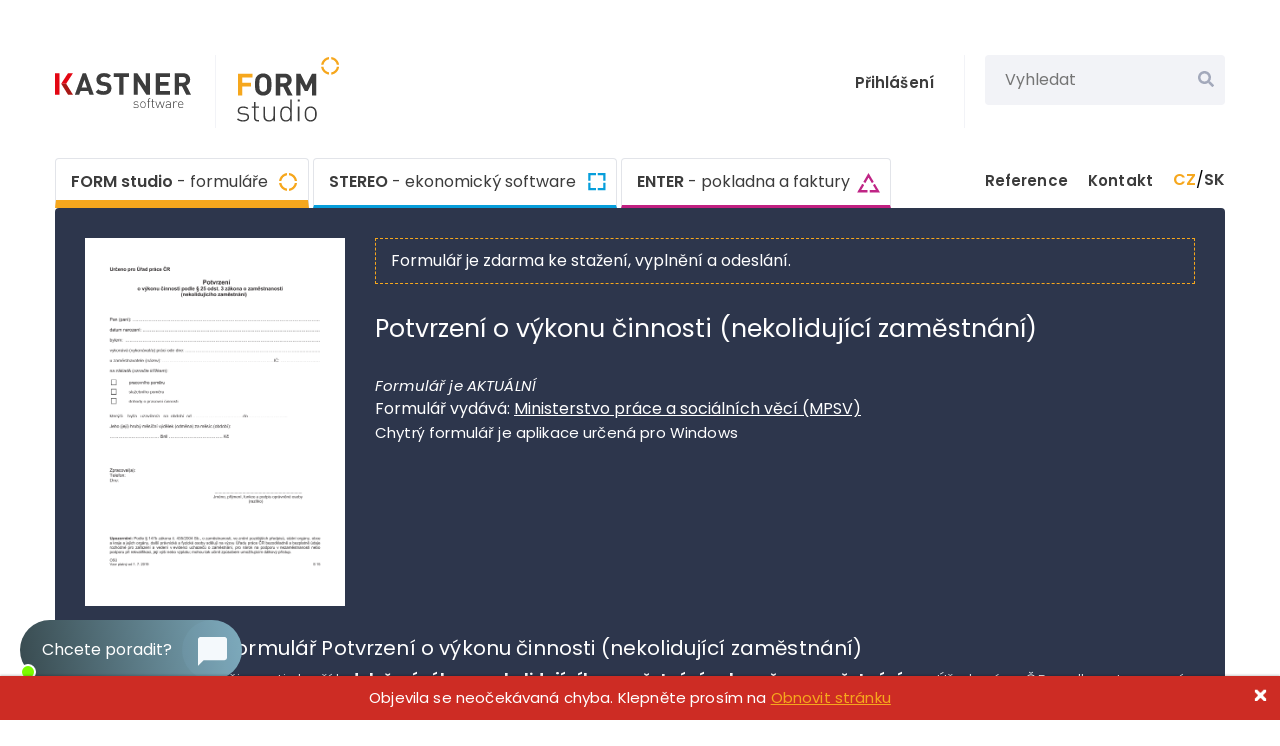

--- FILE ---
content_type: text/html; charset=utf-8
request_url: https://www.kastnersw.cz/formstudio/formulare/potvrzeni-o-vykonu-cinnosti-nekolidujici-zamestnani
body_size: 13563
content:
<!DOCTYPE html><html xmlns="http://www.w3.org/1999/xhtml" xmlns:og="http://opengraphprotocol.org/schema/"><head>
    <meta http-equiv="Content-Type" content="text/html; charset=utf-8"/>
    <meta name="viewport" content="width=device-width, initial-scale=1.0"/>
	<meta name="msvalidate.01" content="7D3395FEDF938D7A2C207BBF11A811B0"/>    

    <base href="/"/>

    <script type="importmap">
        {
            "imports": {
                "ckeditor5": "./components/ckeditor5/ckeditor5.js",
                "ckeditor5/": "./components/ckeditor5/"
            }
        }
    </script>

    <script src="js/cookies.js"></script>

    <script>
        window.dataLayer = window.dataLayer || [];
        function gtag() { dataLayer.push(arguments); }


        var cookiesAd = 'granted';
        var cookiesAnalytics = 'granted';
        var cookiesPersonalization = 'denied';
        var cookiesAdUserData = 'granted';
        var cookiesAdPersonalization = 'granted';

        if (cookie.get('ksw_cookies_set')) {
            cookiesAd = cookie.get('ksw_cookies_ad');
            cookiesAnalytics = cookie.get('ksw_cookies_analytics');
            cookiesPersonalization = cookie.get('ksw_cookies_personalization');
            cookiesAdUserData = cookie.get('ksw_cookies_ad_user_data');
            cookiesAdPersonalization = cookie.get('ksw_cookies_ad_personalization');
        }

        console.log('consent add');

        gtag('consent', 'default', {
            'ad_storage': cookiesAd,
            'analytics_storage': cookiesAnalytics,
            'personalization_storage': cookiesPersonalization,
            'ad_user_data': cookiesAdUserData,
            'ad_personalization': cookiesAdPersonalization
        });

        dataLayer.push({ 'code': { 'v': '2.0' }, 'page': { 'currencyCode': 'CZK', 'locale': 'cs-CZ', 'title': 'KASTNER software', 'fullPath': null }, 'user': { 'ipid': null } });
    </script>

    <!-- Google Tag Manager -->
    <script>
        (function (w, d, s, l, i) {
            w[l] = w[l] || []; w[l].push({
                'gtm.start':
                    new Date().getTime(), event: 'gtm.js'
            }); var f = d.getElementsByTagName(s)[0],
                j = d.createElement(s), dl = l != 'dataLayer' ? '&l=' + l : ''; j.async = true; j.src =
                    'https://www.googletagmanager.com/gtm.js?id=' + i + dl; f.parentNode.insertBefore(j, f);
        })(window, document, 'script', 'dataLayer', 'GTM-KGC57R');</script>
    <!-- End Google Tag Manager -->

    <meta name="facebook-domain-verification" content="gtqwo3qjwsh7xxda4ark8lfsn3i3es"/>

    <meta name="description" content="Stáhněte si interaktivní formulář Potvrzení o výkonu činnosti (nekolidující zaměstnání). ✔️ Vždy aktuální formuláře. ✔️ Automatické vyplňování a kontrola správnosti. ✔️ Spolehlivá technická podpora."/> 

    <meta property="og:type" content="article"/>
    <meta property="og:url" content="https://www.kastnersw.cz/"/>
    <meta property="og:title" content="KASTNER software - ekonomický a daňový software"/>
    <meta property="og:description" content="Vyzkoušejte FORM studio - databázi elektronických formulářů a software na jejich vyplňování a elektronické podání, účetní software STEREO nebo fakturační a pokladní systém ENTER."/>
    
    <link rel="icon" href="img/favicon.ico"/>

    <title>Potvrzení o výkonu činnosti (nekolidující zaměstnání) - formulář | KASTNERSW.CZ</title>

    <link href="_content/Blazored.Modal/blazored-modal.css" rel="stylesheet"/>
    <link href="css/main.css" rel="stylesheet"/>


    

    <link href="https://fonts.googleapis.com/css2?family=Poppins:ital,wght@0,100;0,200;0,300;0,400;0,500;0,600;0,700;0,800;0,900;1,100;1,200;1,300;1,400;1,500;1,600;1,700;1,800;1,900&amp;display=swap" rel="stylesheet"/>

    <script type="text/default-title">Ekonomický software, formuláře, pokladna | KASTNER software</script>
    <script type="text/default-meta-elements">[[,,"Content-Type",,"text/html; charset=utf-8"],[,"viewport",,,"width=device-width, initial-scale=1.0"],[,"msvalidate.01",,,"7D3395FEDF938D7A2C207BBF11A811B0"],[,"facebook-domain-verification",,,"gtqwo3qjwsh7xxda4ark8lfsn3i3es"],[,"description",,,"Vyzkou\u0161ejte FORM studio - datab\u00E1zi elektronick\u00FDch formul\u00E1\u0159\u016F a software na vypl\u0148ov\u00E1n\u00ED a elektronick\u00E9 pod\u00E1n\u00ED, \u00FA\u010Detn\u00ED software STEREO a faktura\u010Dn\u00ED a pokladn\u00ED syst\u00E9m ENTER."],["og:type",,,,"article"],["og:url",,,,"https://www.kastnersw.cz/"],["og:title",,,,"KASTNER software - ekonomick\u00FD a da\u0148ov\u00FD software"],["og:description",,,,"Vyzkou\u0161ejte FORM studio - datab\u00E1zi elektronick\u00FDch formul\u00E1\u0159\u016F a software na jejich vypl\u0148ov\u00E1n\u00ED a elektronick\u00E9 pod\u00E1n\u00ED, \u00FA\u010Detn\u00ED software STEREO nebo faktura\u010Dn\u00ED a pokladn\u00ED syst\u00E9m ENTER."]]</script>
    <script type="text/default-link-elements">[["icon","img/favicon.ico"],["stylesheet","_content/Blazored.Modal/blazored-modal.css"],["stylesheet","css/main.css"],["stylesheet","https://fonts.googleapis.com/css2?family=Poppins:ital,wght@0,100;0,200;0,300;0,400;0,500;0,600;0,700;0,800;0,900;1,100;1,200;1,300;1,400;1,500;1,600;1,700;1,800;1,900\u0026display=swap"]]</script>
    <link rel="canonical" href="https://www.kastnersw.cz/formstudio/formulare/potvrzeni-o-vykonu-cinnosti-nekolidujici-zamestnani"/>
    <link rel="alternate" href="https://www.kastnersw.cz/formstudio/formularestarsi/" hreflang="cs-cz"/>
    <link rel="alternate" href="https://www.kastnersw.cz/sk/formstudio/formularestarsi/" hreflang="sk-sk"/>
</head>
<body>
    <!-- Google Tag Manager (noscript) -->
    <noscript><iframe src="https://www.googletagmanager.com/ns.html?id=GTM-KGC57R" height="0" width="0" style="display:none;visibility:hidden"></iframe></noscript>
    <!-- End Google Tag Manager (noscript) -->

    <!--Blazor:{"sequence":0,"type":"server","prerenderId":"0549c0ca96e84fef8244a90cb1d1ef88","descriptor":"CfDJ8IAQkVVFmeBMovOiqg8czlRDFIxYmZ\u002B\u002BrjvCdvWGXQj/KqdDaO6AaQxG6Daeb/SnCfbqzF9ItfXXY24q2dPyI8pjQbfsHhYZWZflnQYdPuBgF9OaRTqYq/U8BT83tdGIxlalnH1Me7pI58g/\u002BxrrmSfjjvsOQyODV9RxmjZJ1FNDMPH5K0azpsDjxG/YNgCZrRzBUbhUwV9RzE24EaW963C5h\u002BOPweiOHEB91eGjleCUyoWIVfAH75UuL4boTuGu97iLye2PdvF8tNaBbavjD7Jdmmyv/CT3aK/wDtrvuOgs8xLAmDnHK7mSwDsnUyWUYs/E0FxNHEU7jfvNawRF0U/52hUYaJvptWvogo13ndk5"}-->
    
    
    
    

    
        
                



<div class="app-container" b-4d3fley9sl="">
	
	


		

<div class="wrapper header">    
    <div style="height: 20px;"></div>
    <div class="page-width">
        <div class="top-row">
            <div class="logo-wrapper" id="top">                

                    <a href="./" class="logo" title="Hlavni stranka"></a>
                    <div class="vertical-separator"></div>
                    <a href="./formstudio/" title="FORM studio">
                        <img class="logo-formstudio-header" src="img/logo-formstudio.svg" alt="logo-form-studio"/>
                    </a>

            </div>

            

<div class="overlay-box small-display-search-overlay" id="874f824c-b2de-456e-a0fe-9a7532131938">
    
    
                <div class="search-box small-search-bar">
                    <form class="search-wrapper">
                        <input class="search" type="text" placeholder="Vyhledat"/>
                        <button id="search-button-small" aria-label="Vyhledat" class="btn-search"></button>
                    </form>

                    

<div class="overlay-box search-overlay small-search-overlay" id="7300e6bd-efd0-4e24-b38a-c285796dde10">
    
    
                        <div class="header-search-wrapper">
                                <div class="search-result" style="padding-left: 20px; padding-top: 20px; padding-bottom: 20px;">
                                    <p class="search-result-title">Nenalezen žádný výsledek</p>
                                </div>
                        </div>
                    

</div>



                </div>
            

</div>




            <div class="top-row-right">                

                    <a href="./login" class="login-text">Přihlášení</a>
                    <a href="./login" class="login-icon"></a>
                <div class="vertical-separator m-r-20"></div>
                <div class="search-box">
                    <form class="search-wrapper">
                        <input class="search" type="text" placeholder="Vyhledat"/>
                        <button id="search-button" aria-label="Vyhledat" class="btn-search"></button>                                                
                    </form>                    
                    

<div class="overlay-box search-overlay" id="a7ceeb6b-e20b-4cd6-9047-f216637c146a">
    
    
                        <div class="filter-wrapper">
                            <div class="filter-option filters-off  active">Vše</div>
                            <div class="filter-option "><span class="icon-form logo-span"></span>Formuláře</div>
                            <div class="filter-option "><span class="logo-form-studio logo-span"></span>FORM studio</div>
                            <div class="filter-option "><span class="logo-stereo logo-span"></span>STEREO</div>
                            <div class="filter-option "><span class="logo-enter logo-span"></span>ENTER</div>                                
                        </div>
                        <div class="top-bar"></div>                            
                        <div class="header-search-wrapper" id="search-wrapper">
                                <div class="search-result" style="padding-left: 20px; padding-top: 20px; padding-bottom: 20px;">
                                    <p class="search-result-title">Žádné výsledky pro tuto záložku</p>
                                </div>
                        </div>
                        <div class="show-wide">
                                <p>Otevřít ve větším okně</p>

                        </div>
                    

</div>



                </div>
            </div>


            <div class="hamburger-wrapper">
                <button aria-label="Vyhledat" id="open-search-input" class="search-button "></button>
                <button aria-label="Otevrit menu" id="hamburger-menu-button" __internal_preventdefault_onclick="" type="submit" class="hamburger-btn"></button>
            </div>
        </div>
        <div class="nav-row">
            

<div class="overlay-box hamburger-overlay" id="14753b54-b432-4b23-bf05-b8e686bcabb9">
    
    
                <div class="flex flex-column" style="gap: 10px;">
                    <a href="./formstudio/" class="menu-nav-card fs">FORM studio<span class="normal m-l-15"> - formuláře</span></a>
                    <a href="./stereo/" class="menu-nav-card stereo">STEREO<span class="normal m-l-15"> - ekonomický software</span></a>
                    <a href="./enter/" class="menu-nav-card enter">ENTER<span class="normal m-l-15"> - pokladna a faktury</span></a>

                    <div class="basic-separator"></div>

                    <div class="misc-row">
                        <a href="./reference" class="menu-text right p-r-15">Reference</a>
                        <a href="./kontakt" class="menu-text right p-r-15">Kontakt</a>
                            <a href="./login" class="menu-text right p-r-15">Přihlášení</a>
                        <div class="language-holder p-t-0">
                            <div class="language-box">
                                <p class="right width-100"><span class="b active m-b-0">CZ</span> / <span class="b inactive m-b-0">SK</span></p>
                            </div>
                        </div>
                    </div>       
                </div>
            

</div>



            <div class="primary">
                <a href="./formstudio/" class="nav-card fs active">FORM studio<span class="software-index-description"> - formuláře</span></a>
                <a href="./stereo/" class="nav-card stereo ">STEREO<span class="software-index-description"> - ekonomický software</span></a>
                <a href="./enter/" class="nav-card enter ">ENTER<span class="software-index-description"> - pokladna a faktury</span></a>
            </div>
            <div class="secondary">
                <a href="./reference" class="secondary-text">Reference</a>
                <a href="./kontakt" class="secondary-text">Kontakt</a>                
                <div class="language-holder">
                    <div class="language-box">
                        <p class="flex"><span class="b active m-b-0">CZ</span> / <span class="b inactive m-b-0">SK</span></p>
                    </div>
                </div>
            </div>
        </div>
    </div>
</div>

    <div class="chatbot-container">
    <div class="chatbot-bubble-wrapper" style="">
        <div class="activity-indicator-wrapper">
            <div class="activity-indicator active"></div>
        </div>
        <p class="bubble-text">Chcete poradit?</p>
        <div class="icon-wrapper">
            <div class="icon"></div>
            <div class="icon-background"></div>
        </div>
    </div>
    <div class="chatbot-window" style="display: none;">
        <div class="chatbot-header">            
            <div class="close-button"></div>            
            <div class="header-bottom-row">
                <div class="chatbot-icon"></div>
                <div class="chatbot-header-text-container">
                    <div class="title"></div>
                    <div class="sub-container">
                        <div class="online-indicator active"></div>
                        <p class="subtext"></p>
                    </div>
                </div>
            </div>
        </div>
        <div id="chatbot-chat" class="chatbot-content-wrapper">
        </div>
        <div class="chatbot-footer">
            <a class="disclaimer" href="./ochrana-osobnich-udaju">Ochrana osobních údajů</a>
        </div>
    </div>


</div>



<button id="scrollToTopBtn" class="scroll-to-top fs"></button>


	












    <div class="wrapper content fs-detail-page">     
        <div class="fs-detail-header">
            <div class="top-detail-wrapper">
                <div class="form-preview">
                    <img class="form-preview-img" src="https://www.kastnersw.cz/formstudio/formulare/nahledy/ne_20PotOVykCin.png" alt="Potvrzení o výkonu činnosti (nekolidující zaměstnání)"/>
                    <div class="hover-visual"></div>
                </div>
                <div class="info-block">                    
                        <div class="form-use-disclaimer">
                            <p>Formulář je zdarma ke stažení, vyplnění a odeslání<span style="display: none"> nebo elektronickému podání na úřad</span>.</p>
                        </div>
                        <h1 class="form-name" style="margin-bottom: 30px;">Potvrzení o výkonu činnosti (nekolidující zaměstnání)</h1>
                        <div class="form-info">
                            <div class="first-row-wrapper">
                                    <div class="form-basic-info-row">
                                        <p class="form-basic-info italic">Formulář je AKTUÁLNÍ</p>                                        
                                    </div>
                            </div>
                            
                                <div class="form-basic-info-row second-row">                                

                                </div>
                            <p class="form-source">Formulář vydává: <a class="form-source-link" href="https://www.mpsv.cz/" target="_blank">Ministerstvo práce a sociálních věcí (MPSV)</a></p>


                            <p class="disclaimer" style="padding-left: 0px; padding-right: 0px;">Chytrý formulář je aplikace určená pro Windows</p>                            
                        </div>
                        

                </div>
            </div>


            <div class="expandable-form-description">
                <p class="info-descriptions"></p><h2 id="info">K čemu slouží formulář Potvrzení o výkonu činnosti (nekolidující zaměstnání)</h2>
    <p>Potvrzení o výkonu činnosti slouží k <strong>doložení výkonu nekolidujícího zaměstnání uchazeče o zaměstnání</strong> pro Úřad práce ČR podle ustanovení § 25 odst. 3 <a href="https://www.zakonyprolidi.cz/cs/2004-435">zákona č. 435/2004 Sb., o zaměstnanosti</a>. Vyplňuje ho zaměstnavatel a předkládá ho uchazeč o zaměstnání Úřadu práce ČR.</p>
    
    <p>Formulář je nezbytný pro <strong>doložení, že uchazeč vykonává nebo vykonával činnost, která není překážkou pro vedení v evidenci uchazečů o zaměstnání</strong>. Týká se zaměstnání s měsíčním příjmem nepřesahujícím polovinu minimální mzdy, přičemž práce je vykonávána na základě pracovního poměru, služebního poměru nebo dohody o pracovní činnosti.</p>
    
    <h2 id="dulezite">Nejdůležitější informace k formuláři Potvrzení o výkonu činnosti</h2>
    <ul>
        <li><strong>Účel formuláře</strong> – doložení výkonu nekolidujícího zaměstnání uchazeče o zaměstnání</li>
        <li><strong>Právní základ</strong> – § 25 odst. 3 a § 147b <a href="https://www.zakonyprolidi.cz/cs/2004-435">zákona č. 435/2004 Sb., o zaměstnanosti</a></li>
        <li><strong>Kdo ho vyplňuje</strong> – zaměstnavatel potvrzuje údaje o výkonu činnosti</li>
        <li><strong>Komu</strong> – uchazeč o zaměstnání předkládá Úřadu práce ČR</li>
        <li><strong>Limit příjmu</strong> – měsíční příjem nepřesahující polovinu minimální mzdy</li>
        <li><strong>Druhy vztahů</strong> – pracovní poměr, služební poměr, dohoda o pracovní činnosti</li>
        <li><strong>Lhůta</strong> – nejpozději v den nástupu k výkonu této činnosti nebo na výzvu úřadu práce</li>
    </ul>
    
    <h2 id="pozor">Na co si dát pozor při vyplňování Potvrzení o výkonu činnosti</h2>
    
    <h3>Podmínky nekolidujícího zaměstnání</h3>
    <ul>
        <li><strong>Polovina minimální mzdy</strong> – příjem nepřesahující 50 % minimální mzdy (pro rok 2025 je to 10 400 Kč)</li>
        <li><strong>Hrubý měsíční výdělek</strong> – celkový příjem před odpočty daní a pojistného</li>
        <li><strong>Nepřekročení limitu</strong> – klíčová podmínka pro zachování vedení v evidenci uchazečů o zaměstnání</li>
    </ul>
    
    <h3>Druhy pracovněprávních vztahů</h3>
    <ul>
        <li><strong>Pracovní poměr</strong> – standardní zaměstnanecký vztah podle zákoníku práce</li>
        <li><strong>Služební poměr</strong> – u státních zaměstnanců podle služebního zákona</li>
        <li><strong>Dohoda o pracovní činnosti</strong> – DPČ s rozsahem do poloviny stanovené týdenní pracovní doby (Běžně 40 hodin, tj. DPČ max. 20 hodin.)</li>
<li><strong>Vyloučené vztahy</strong> – dohoda o provedení práce (DPP) není předmětem tohoto potvrzení</li>
    </ul>
    
    <h3>Povinnosti zaměstnavatele</h3>
    <ul>
        <li><strong>Vyplnění potvrzení</strong> – na žádost uchazeče o zaměstnání</li>
        <li><strong>Poskytnutí údajů</strong> – podle § 147b zákona o zaměstnanosti</li>
        <li><strong>Správnost údajů</strong> – odpovědnost za pravdivost uvedených informací</li>
        <li><strong>Součinnost s úřadem práce</strong> – povinnost spolupracovat při kontrolách</li>
    </ul>
    
    <h3>Identifikace zaměstnavatele</h3>
    <ul>
        <li><strong>Název zaměstnavatele</strong> – úplný oficiální název podle registrace</li>
        <li><strong>IČO</strong> – identifikační číslo organizace</li>
    </ul>
    
    <h3>Údaje o zaměstnanci</h3>
    <ul>
        <li><strong>Jméno a příjmení</strong> – podle dokladů totožnosti</li>
        <li><strong>Datum narození</strong> – pro jednoznačnou identifikaci</li>
        <li><strong>Adresa bydliště</strong> – pro účely Úřadu práce ČR</li>
        <li><strong>Druh pracovněprávního vztahu</strong>
</li><li><strong>Doba výkonu činnosti</strong> – od kdy do kdy je činnost vykonávána</li>
<li><strong>Hrubý měsíční výdělek</strong>
    </li></ul>
    
    <h3>Způsoby podání</h3>
    <ul>
        <li><strong>Osobně na úřadu práce</strong> – na příslušné pobočce podle bydliště</li>
        <li><strong>Poštovní zásilka</strong> – doporučený dopis na adresu úřadu</li>
        <li><strong>Elektronicky</strong> – prostřednictvím datové schránky (pokud je dostupná)</li>
        <li><strong>Náš tip</strong> – nejpohodlnější způsob podání přes FORM studio. Stačí vybrat způsob odeslání a FORM studio se postará o zbytek. Uloží, vytiskne, odešle PDF e-mailem, nebo elektronicky správné instituci, pokud to umožňuje. To ale není všechno – objevte další <a href="https://www.kastnersw.cz/formstudio/">výhody FORM studia</a></li>
    </ul>
    
    <h2 id="chyby">Časté chyby při vyplňování</h2>
    <ul>
        <li>Nesprávný výpočet nebo uvedení hrubého měsíčního výdělku</li>
        <li>Chybné označení druhu pracovněprávního vztahu</li>
        <li>Opožděné předložení potvrzení po zahájení činnosti</li>
        <li>Neoznámení změn ve výši příjmu nebo rozsahu činnosti</li>
        <li>Chybějící nebo neúplné identifikační údaje zaměstnavatele</li>
        <li>Nedodržení lhůty pro předložení na výzvu úřadu práce</li>
<li>V případě výkonu více činností se pro účely splnění podmínky měsíčního výdělku měsíční výdělky (odměny) sčítají.</li>

        <li><strong>S FORM studiem se chyb bát nemusíte</strong> – předvyplní často používané údaje, přesně spočítá a zaokrouhlí potřebné hodnoty a upozorní na neplatný údaj. Pokyny máte vždy po ruce, takže snadno zjistíte, jak údaj správně vyplnit. Podívejte se na další <a href="https://www.kastnersw.cz/formstudio/vyhody">chytré funkce FORM studia</a>.</li>
    </ul>
    
    <h2 id="shrnuti">Shrnutí</h2>
    <ul>
        <li><strong>Kdo</strong> – zaměstnavatel vyplňuje potvrzení, uchazeč o zaměstnání ho předkládá</li>
        <li><strong>Kdy</strong> – nejpozději v den nástupu k výkonu této činnosti nebo na výzvu úřadu práce</li>
        <li><strong>Komu</strong> – Úřadu práce ČR pro doložení výkonu nekolidujícího zaměstnání</li>
    </ul>
<p></p>
                <p class="bold" style="margin-bottom: 10px; margin-top: 14px;">Výhody</p>
                <ul><li>Formulář odpovídá aktuálním předpisům</li></ul>
                <ul><li>Rychle vyplníte během chvilky</li></ul>
                <ul><li>Vytisknuté raz dva</li></ul>
                <ul><li>Zdarma vyplníte 6 formulářů</li></ul>
                <ul><li>Automatická kontrola dat</li></ul>
                <ul><li>Kdykoliv se k formuláři znovu vrátíte</li></ul>
                <ul><li>Lze odeslat elektronicky nebo uložit do PDF a poslat mailem, datovkou nebo poštou</li></ul>
                <ul><li>Při elektronickém podaní máte za pár vteřin ověření, že vše proběhlo v pořádku</li></ul>
                <ul><li>Chcete zjistit, jaké další výhody <a href="./formstudio/">FORM studio přináší?</a></li></ul>

                <p class="bold" style="margin-bottom: 10px;margin-top: 14px;">Kvalita, které důvěřují profesionálové:</p>
                <ul><li>Vysoké učení technické Brno</li></ul>
                <ul><li>IKEM Praha</li></ul>
                <ul><li>Ernst &amp; Young, s.r.o.</li></ul>
                <ul><li>O2 Czech Republic a.s.</li></ul>
                <ul><li>Česká exportní banka a.s.</li></ul>
                <ul><li>Zajímá vás, <a href="./reference/">kdo dál?</a></li></ul>

                <p style="margin-top: 20px;">Potřebujete se na něco zeptat? <a href="./kontakt/">Zavolejte nám</a> nebo <a href="./kontakt/">napište</a></p>
            </div>
        <div class="info-footer" style="justify-content: flex-start; flex-direction: column;">
                    <p class="disclaimer">Chytrý formulář je aplikace určená pro Windows</p>
            </div>
        </div>


        <div class="download-banner" style="display: none;">
                <p class="banner-text">FORM studio je aplikace pro Windows. Pro použití na mobilu to není. Na macOS pouze v emulátorech Windows. </p>

            <button class="close-banner"></button>
        </div>


        <div class="advantages" style="margin-top: 80px;">
            <div class="advantage-segment">
                <div class="advantage-icon">  
                    <img src="img/find-form-pic.svg" alt="FORM studio"/>
                </div>

                <div class="advantage-texts">
                    <p class="advantage-title">Hledáte formulář a přistáli jste na této stránce</p>
                        <p class="advantage-p">
                            Patrně proto, že <span class="bold-dark">chcete formulář vyplnit a někomu poslat</span> nebo vytisknout.
                            <span class="bold-dark">Jste tu správně.</span>
                            Pokud máte počítač s Windows, vyzkoušejte si program FORM studio, špičkovém softwaru, který na formuláře používají profesionálové.
                        </p>
                </div>
            </div>
        </div>

        <div class="advantages">
            <div class="advantage-segment">
                <div class="advantage-icon">  
                    <img src="img/send-form-pic.svg" alt="FORM studio"/>
                </div>

                <div class="advantage-texts">
                    <p class="advantage-title">Jednoduše formulář vyplňte a odešlete nebo vytiskněte</p>
                        <p class="advantage-p">Ve Windows si můžete zdarma stáhnout formulář "Potvrzení o výkonu činnosti (nekolidující zaměstnání)" s nástrojem FORM studio, kterým ho pohodlně vyplníte a na pár kliknutí odešlete kam potřebujete.</p>

                </div>
            </div>
        </div>

        <div class="fs-detail-faqs">
            <div class="fs-detail-faq">
                <div class="faq-top-row">
                    <div class="number ">
                        <p>1</p>
                    </div>
                        <div class="closed-faq">
                            <p>Je stáhnutí bezpečné?</p>
                            <div class="open-chevron"></div>
                        </div>
                </div>
            </div>

            <div class="fs-detail-faq">
                <div class="faq-top-row">
                    <div class="number ">
                        <p>2</p>
                    </div>
                        <div class="closed-faq">
                            <p>Hledáte formulář v PDF?</p>
                            <div class="open-chevron"></div>
                        </div>
                </div>
            </div>

            <div class="fs-detail-faq">
                <div class="faq-top-row">
                    <div class="number ">
                        <p>3</p>
                    </div>
                        <div class="closed-faq">
                            <p>Potřebujete jiný formulář?</p>
                            <div class="open-chevron"></div>
                        </div>
                </div>
            </div>

            <div class="fs-detail-faq">
                <div class="faq-top-row">
                    <div class="number ">
                        <p>4</p>
                    </div>
                        <div class="closed-faq">
                            <p>Napadají vás další otázky?</p>
                            <div class="open-chevron"></div>
                        </div>
                </div>
            </div>
        </div>


        <div class="video-wrapper page-width fs-detail">
            <div class="center-div">
                <img src="img/play-button.svg"/>
                <p>Podívejte se, jak FORM studio funguje</p>
            </div>
        </div>

    </div>


		
<div class="wrapper footer">
    <div class="top-footer-row page-width">
        <div class="footer-card fs">
            <div class="top-row">
                <div class="title">FORM studio<span class="thin-text normal">- formuláře</span></div>
            </div>
            <div class="separator-line"></div>
            <div class="content">

                <div class="content-row">
                    <a href="formstudio/" class="arrow-text">Program</a>
                    <a href="formstudio/formulare" class="arrow-text">Formuláře</a>
                    <a href="formstudio/koupit" class="arrow-text">Ceník</a>
                    <a href="formstudio/stahnout" class="arrow-text">Ke stažení</a>
                    <a href="formstudio/podpora" class="arrow-text">Podpora</a>
                </div>
            </div>
        </div>
        <div class="footer-card stereo">
            <div class="top-row">
                <div class="title">STEREO<span class="thin-text normal">- ekonomický software</span></div>
            </div>
            <div class="separator-line"></div>
            <div class="content">

                <div class="content-row">
                    <a href="stereo/" class="arrow-text">Program</a>
                    <a href="stereo/agendy" class="arrow-text">Agendy</a>
                    <a href="stereo/koupit" class="arrow-text">Ceník</a>                
                    <a href="stereo/stahnout" class="arrow-text">Ke stažení</a>
                    <a href="stereo/podpora" class="arrow-text">Podpora</a>
                </div>
            </div>
        </div>
        <div class="footer-card enter">
            <div class="top-row">
                <div class="title">ENTER<span class="thin-text normal">- pokladna a faktury</span></div>
            </div>
            <div class="separator-line"></div>
            <div class="content">
                <div class="content-row">
                    <a href="enter/" class="arrow-text">Program</a>
                    <a href="enter/koupit" class="arrow-text">Ceník</a>
                    <a href="enter/stahnout" class="arrow-text">Ke stažení</a>
                    <a href="enter/podpora" class="arrow-text">Podpora</a>
                </div>
            </div>
        </div>
        <div class="footer-card ksw">
            <div class="top-row">
                <a href="./" title="Hlavni stranka">
                    <img src="img/KASTNER-logo-light.svg" alt="ksw-logo-light" width="137" height="35"/>
                </a>
            </div>
            <div class="content">
                <div class="content-row">
                    <a href="./o-nas" class="arrow-text">O nás</a>
                    <a href="./obchodni-informace" class="arrow-text">Obchodní informace</a>
                    <a href="./ochrana-osobnich-udaju" class="arrow-text">Ochrana osobních údajů</a>
                    <a class="arrow-text">Nastavení cookies</a>
                    <a href="./reference" class="arrow-text">Reference</a>
                    <a href="./kontakt" class="arrow-text">Kontakt</a>
                    <a href="./login" class="arrow-text">Uživatelská zóna</a>
                </div>
            </div>
        </div>
    </div>
    <div class="bottom-footer-row">       
        <div class="bottom-footer-wrapper">        
            <div class="footer-text-block">                
                <a class="footer-fb" target="_blank" href="https://www.facebook.com/KASTNERsoftware"></a>
                <div style="padding-left: 10px;">
                    <p class="footer-text">© KASTNER software</p>
                    <p class="footer-text">Zde pracují dobří andělé</p>
                </div>                
            </div>
            <div>
                <a href="https://www.dobryandel.cz/" target="_blank" aria-label="Dobry andel" title="Dobry andel"><img src="img/andel.gif" height="90" width="271" class="m-t-25 m-b-25" alt="dobry-andel"/></a>
            </div>                            
        </div> 
    </div>
</div>





<div class="overlay-box cookies-overlay-bottom" id="b83e95bc-262b-40ee-a27a-554690e68f23">
    
    
    <div class="cookies-wrapper">
        <p class="cookies-small-text">Cookies</p>
        <p class="cookies-text">Tento web používá cookies.</p>
        <button class="accept-cookies-button">Povolit</button>
        <button class="cookies-setting-button">Nastavení</button>
    </div>
    <button class="dismiss-button"></button>




    

<div class="overlay-box cookies-sidebar-overlay-wrapper" id="d2f18088-eca6-45a1-abf9-ead6a3bc3db2">
    
    
        <div class="cookies-overlay-top">
            <button class="dismiss-button"></button>
        </div>
        <p class="basic-title left p-l-0 p-r-0">Povolit ukládání cookies</p>
        <p class="basic-description left p-l-0 p-r-0">Aby tento web fungoval, potřebujeme váš souhlas  <span class="cookies-long-text "> <br style="height: 0px; display: flex;"/> s ukládáním informací (cookies). Jejich povolením nám také umožníte využívat uložené informace pro zlepšování webu a marketing.</span></p>
        <p class="cookies-sidebar-details-link">Vlastní nastavení a informace</p>
        <div class="cookies-details inactive">

            <div class="cookie-type-wrapper">
                <div class="cookie-type-row">
                    <div class="type-link">
                        <div class="type-arrow"></div>
                        <p class="type-title">Nezbytná technická data</p>
                    </div>
                    <div class="slider-box">
                        <label class="switch disabled">
                            <input type="checkbox" aria-label="necessary-cookies-switch" checked="true"/>
                            <span class="slider disabled"></span>
                        </label>
                    </div>
                </div>
                <div class="cookie-type-description-box inactive">
                    <p class="cookie-type-description">Jsou potřeba pro správné fungování webu, proto je není možné vypnout. Bez těchto dat byste nenemohli například vyhledávat, odeslat objednávku nebo využívat uživatelskou zónu. Tato data neobsahují žádné identifikační informace.</p>
                </div>
            </div>

            <div class="cookie-type-wrapper">
                <div class="cookie-type-row">
                    <div class="type-link">
                        <div class="type-arrow"></div>
                        <p class="type-title">Analytické údaje</p>
                    </div>
                    <div class="slider-box">
                        <label class="switch">
                            <input type="checkbox" aria-label="marketing-cookies-switch" checked="" value=""/>
                            <span class="slider cookies"></span>
                        </label>
                    </div>
                </div>
                <div class="cookie-type-description-box inactive">
                    <p class="cookie-type-description">Pomáhají sledovat počet návštěvníků, odkud k nám přicházíte nebo na jakém zařízení si web prohlížíte. Dále také, které stránky vás zajímají a které nečtete. To nám umožňuje web vylepšovat. Nesbírají žádné informace, pomocí kterých by bylo možné vás identifikovat.</p>
                </div>
            </div>

            <div class="cookie-type-wrapper">
                <div class="cookie-type-row">
                    <div class="type-link">
                        <div class="type-arrow"></div>
                        <p class="type-title">Marketingové údaje</p>
                    </div>
                    <div class="slider-box">
                        <label class="switch">
                            <input type="checkbox" aria-label="marketing-cookies-switch" checked="" value=""/>
                            <span class="slider cookies"></span>
                        </label>
                    </div>
                </div>
                <div class="cookie-type-description-box inactive">
                    <p class="cookie-type-description">Marketingová data nám prozradí, na které naše reklamy jste klikli nebo jak máme kampaně na sociálních sítích úspěšné. Tyto cookies jsou zpravidla nástrojem třetích stran, jejichž služby web využívá (Google, Facebook). Ani ty neukládají informace, které by vás mohly identifikovat.</p>
                </div>
            </div>
        </div>

        <div class="cookies-buttons-wrapper ">
            <p class="refuse-cookies-button">Zakázat vše</p>

            <div style="display: flex; gap: 5px;">
                <button class="accept-cookies-button">Povolit vše</button>
            </div>
        </div>
    

</div>





</div>







</div>

	






            
    


<!--Blazor:{"prerenderId":"0549c0ca96e84fef8244a90cb1d1ef88"}-->

    <div id="blazor-error-ui">
        
            Objevila se neočekávaná chyba. Klepněte prosím na 
        
		
        <a href="https://www.kastnersw.cz/" class="fs-underline" target="_blank">Obnovit stránku</a>
        <p class="dismiss">🗙</p>
    </div>

 <div id="components-reconnect-modal" class="my-reconnect-modal components-reconnect-hide">
        <div id="try-auto-refresh" class="show failed rejected">
            <div class="reconnect-modal-container">
                <div>
                    <div class="flex flex-center" style="height: 80px;">
                        <div class="loading"></div>
                    </div>
                    <div class="cz">
                        <p class="reconnect-modal-title">Probíhá připojování k webu kastnersw.cz ...</p>
                        <p class="reconnect-modal-text">Pokud to trvá delší dobu, tak:</p>
                        <p class="reconnect-modal-text">• může být problém v internetovém připojení</p>
                        <p class="reconnect-modal-text">• nebo probíhá update serveru</p>
                        <p class="reconnect-modal-text">• můžete zkusit stránku <a href="https://kastnersw.cz" style="text-decoration: underline; color: #000000;" target="_blank">otevřít v novém okně</a></p>
                    </div>
                    <div class="sk">
                        <p class="reconnect-modal-title">Prebieha pripájanie k webu kastnersw.cz ...</p>
                        <p class="reconnect-modal-text">Ak to trvá dlho, tak:</p>
                        <p class="reconnect-modal-text">• môže byť problém v internetovom pripojení</p>
                        <p class="reconnect-modal-text">• alebo prebieha update serveru</p>
                        <p class="reconnect-modal-text">• môžete skúsiť stránku <a href="https://kastnersw.cz/sk/" style="text-decoration: underline; color: #000000;" target="_blank">otvoriť v novom okne</a></p>
                    </div>
                </div>                
            </div>
        </div>
    </div>

    <link rel="stylesheet" href="components/ckeditor5/ckeditor5.css"/>

    <script src="_framework/blazor.server.js"></script>

    <script src="_content/Blazored.Modal/blazored.modal.js"></script>
    <script src="_content/BlazorAnimate/blazorAnimateInterop.js"></script>
    <script src="js/customBlazorFunctions.js"></script>
    <script type="module" src="components/ckeditor5/ckeditor5.js"></script>
    <script type="module" src="js/ckEditorFunctions.js"></script>
    <script src="https://www.google.com/recaptcha/api.js?render=6LcaVTgpAAAAAHlA2a1yC8xICXe-8RewfI4-1HG-"></script>
	<!-- Google Tag Manager -->
	<script>dataLayer.push({ 'event': 'page' });</script>
	<!-- End Google Tag Manager -->

	    <script>
        let reconnectModalNode = document.querySelector('#components-reconnect-modal');

        // Wait until a 'reload' button appears
        new MutationObserver((mutations, observer) => {
            if (reconnectModalNode.classList.contains('components-reconnect-show') ||
                reconnectModalNode.classList.contains('components-reconnect-failed') ||
                reconnectModalNode.classList.contains('components-reconnect-rejected')) 
            {
                // Now every 5 seconds, see if the server appears to be back, and if so, reload
                async function attemptReload() {
                    if((await fetch('/api/status')).ok)
					{
						location.reload();
					};
                }
                observer.disconnect();
                //attemptReload();
                if (window.location.href.includes("/sk/"))
                {
                    reconnectModalNode.classList.add("sk");
                }
                else
                {
                    reconnectModalNode.classList.add("cz");
                }
                setInterval(attemptReload, 5000);
            }
        }).observe(reconnectModalNode, { attributes: true });
    </script>


</body></html>

--- FILE ---
content_type: text/html; charset=utf-8
request_url: https://www.google.com/recaptcha/api2/anchor?ar=1&k=6LcaVTgpAAAAAHlA2a1yC8xICXe-8RewfI4-1HG-&co=aHR0cHM6Ly93d3cua2FzdG5lcnN3LmN6OjQ0Mw..&hl=en&v=N67nZn4AqZkNcbeMu4prBgzg&size=invisible&anchor-ms=20000&execute-ms=30000&cb=x7pctoqyqblj
body_size: 48649
content:
<!DOCTYPE HTML><html dir="ltr" lang="en"><head><meta http-equiv="Content-Type" content="text/html; charset=UTF-8">
<meta http-equiv="X-UA-Compatible" content="IE=edge">
<title>reCAPTCHA</title>
<style type="text/css">
/* cyrillic-ext */
@font-face {
  font-family: 'Roboto';
  font-style: normal;
  font-weight: 400;
  font-stretch: 100%;
  src: url(//fonts.gstatic.com/s/roboto/v48/KFO7CnqEu92Fr1ME7kSn66aGLdTylUAMa3GUBHMdazTgWw.woff2) format('woff2');
  unicode-range: U+0460-052F, U+1C80-1C8A, U+20B4, U+2DE0-2DFF, U+A640-A69F, U+FE2E-FE2F;
}
/* cyrillic */
@font-face {
  font-family: 'Roboto';
  font-style: normal;
  font-weight: 400;
  font-stretch: 100%;
  src: url(//fonts.gstatic.com/s/roboto/v48/KFO7CnqEu92Fr1ME7kSn66aGLdTylUAMa3iUBHMdazTgWw.woff2) format('woff2');
  unicode-range: U+0301, U+0400-045F, U+0490-0491, U+04B0-04B1, U+2116;
}
/* greek-ext */
@font-face {
  font-family: 'Roboto';
  font-style: normal;
  font-weight: 400;
  font-stretch: 100%;
  src: url(//fonts.gstatic.com/s/roboto/v48/KFO7CnqEu92Fr1ME7kSn66aGLdTylUAMa3CUBHMdazTgWw.woff2) format('woff2');
  unicode-range: U+1F00-1FFF;
}
/* greek */
@font-face {
  font-family: 'Roboto';
  font-style: normal;
  font-weight: 400;
  font-stretch: 100%;
  src: url(//fonts.gstatic.com/s/roboto/v48/KFO7CnqEu92Fr1ME7kSn66aGLdTylUAMa3-UBHMdazTgWw.woff2) format('woff2');
  unicode-range: U+0370-0377, U+037A-037F, U+0384-038A, U+038C, U+038E-03A1, U+03A3-03FF;
}
/* math */
@font-face {
  font-family: 'Roboto';
  font-style: normal;
  font-weight: 400;
  font-stretch: 100%;
  src: url(//fonts.gstatic.com/s/roboto/v48/KFO7CnqEu92Fr1ME7kSn66aGLdTylUAMawCUBHMdazTgWw.woff2) format('woff2');
  unicode-range: U+0302-0303, U+0305, U+0307-0308, U+0310, U+0312, U+0315, U+031A, U+0326-0327, U+032C, U+032F-0330, U+0332-0333, U+0338, U+033A, U+0346, U+034D, U+0391-03A1, U+03A3-03A9, U+03B1-03C9, U+03D1, U+03D5-03D6, U+03F0-03F1, U+03F4-03F5, U+2016-2017, U+2034-2038, U+203C, U+2040, U+2043, U+2047, U+2050, U+2057, U+205F, U+2070-2071, U+2074-208E, U+2090-209C, U+20D0-20DC, U+20E1, U+20E5-20EF, U+2100-2112, U+2114-2115, U+2117-2121, U+2123-214F, U+2190, U+2192, U+2194-21AE, U+21B0-21E5, U+21F1-21F2, U+21F4-2211, U+2213-2214, U+2216-22FF, U+2308-230B, U+2310, U+2319, U+231C-2321, U+2336-237A, U+237C, U+2395, U+239B-23B7, U+23D0, U+23DC-23E1, U+2474-2475, U+25AF, U+25B3, U+25B7, U+25BD, U+25C1, U+25CA, U+25CC, U+25FB, U+266D-266F, U+27C0-27FF, U+2900-2AFF, U+2B0E-2B11, U+2B30-2B4C, U+2BFE, U+3030, U+FF5B, U+FF5D, U+1D400-1D7FF, U+1EE00-1EEFF;
}
/* symbols */
@font-face {
  font-family: 'Roboto';
  font-style: normal;
  font-weight: 400;
  font-stretch: 100%;
  src: url(//fonts.gstatic.com/s/roboto/v48/KFO7CnqEu92Fr1ME7kSn66aGLdTylUAMaxKUBHMdazTgWw.woff2) format('woff2');
  unicode-range: U+0001-000C, U+000E-001F, U+007F-009F, U+20DD-20E0, U+20E2-20E4, U+2150-218F, U+2190, U+2192, U+2194-2199, U+21AF, U+21E6-21F0, U+21F3, U+2218-2219, U+2299, U+22C4-22C6, U+2300-243F, U+2440-244A, U+2460-24FF, U+25A0-27BF, U+2800-28FF, U+2921-2922, U+2981, U+29BF, U+29EB, U+2B00-2BFF, U+4DC0-4DFF, U+FFF9-FFFB, U+10140-1018E, U+10190-1019C, U+101A0, U+101D0-101FD, U+102E0-102FB, U+10E60-10E7E, U+1D2C0-1D2D3, U+1D2E0-1D37F, U+1F000-1F0FF, U+1F100-1F1AD, U+1F1E6-1F1FF, U+1F30D-1F30F, U+1F315, U+1F31C, U+1F31E, U+1F320-1F32C, U+1F336, U+1F378, U+1F37D, U+1F382, U+1F393-1F39F, U+1F3A7-1F3A8, U+1F3AC-1F3AF, U+1F3C2, U+1F3C4-1F3C6, U+1F3CA-1F3CE, U+1F3D4-1F3E0, U+1F3ED, U+1F3F1-1F3F3, U+1F3F5-1F3F7, U+1F408, U+1F415, U+1F41F, U+1F426, U+1F43F, U+1F441-1F442, U+1F444, U+1F446-1F449, U+1F44C-1F44E, U+1F453, U+1F46A, U+1F47D, U+1F4A3, U+1F4B0, U+1F4B3, U+1F4B9, U+1F4BB, U+1F4BF, U+1F4C8-1F4CB, U+1F4D6, U+1F4DA, U+1F4DF, U+1F4E3-1F4E6, U+1F4EA-1F4ED, U+1F4F7, U+1F4F9-1F4FB, U+1F4FD-1F4FE, U+1F503, U+1F507-1F50B, U+1F50D, U+1F512-1F513, U+1F53E-1F54A, U+1F54F-1F5FA, U+1F610, U+1F650-1F67F, U+1F687, U+1F68D, U+1F691, U+1F694, U+1F698, U+1F6AD, U+1F6B2, U+1F6B9-1F6BA, U+1F6BC, U+1F6C6-1F6CF, U+1F6D3-1F6D7, U+1F6E0-1F6EA, U+1F6F0-1F6F3, U+1F6F7-1F6FC, U+1F700-1F7FF, U+1F800-1F80B, U+1F810-1F847, U+1F850-1F859, U+1F860-1F887, U+1F890-1F8AD, U+1F8B0-1F8BB, U+1F8C0-1F8C1, U+1F900-1F90B, U+1F93B, U+1F946, U+1F984, U+1F996, U+1F9E9, U+1FA00-1FA6F, U+1FA70-1FA7C, U+1FA80-1FA89, U+1FA8F-1FAC6, U+1FACE-1FADC, U+1FADF-1FAE9, U+1FAF0-1FAF8, U+1FB00-1FBFF;
}
/* vietnamese */
@font-face {
  font-family: 'Roboto';
  font-style: normal;
  font-weight: 400;
  font-stretch: 100%;
  src: url(//fonts.gstatic.com/s/roboto/v48/KFO7CnqEu92Fr1ME7kSn66aGLdTylUAMa3OUBHMdazTgWw.woff2) format('woff2');
  unicode-range: U+0102-0103, U+0110-0111, U+0128-0129, U+0168-0169, U+01A0-01A1, U+01AF-01B0, U+0300-0301, U+0303-0304, U+0308-0309, U+0323, U+0329, U+1EA0-1EF9, U+20AB;
}
/* latin-ext */
@font-face {
  font-family: 'Roboto';
  font-style: normal;
  font-weight: 400;
  font-stretch: 100%;
  src: url(//fonts.gstatic.com/s/roboto/v48/KFO7CnqEu92Fr1ME7kSn66aGLdTylUAMa3KUBHMdazTgWw.woff2) format('woff2');
  unicode-range: U+0100-02BA, U+02BD-02C5, U+02C7-02CC, U+02CE-02D7, U+02DD-02FF, U+0304, U+0308, U+0329, U+1D00-1DBF, U+1E00-1E9F, U+1EF2-1EFF, U+2020, U+20A0-20AB, U+20AD-20C0, U+2113, U+2C60-2C7F, U+A720-A7FF;
}
/* latin */
@font-face {
  font-family: 'Roboto';
  font-style: normal;
  font-weight: 400;
  font-stretch: 100%;
  src: url(//fonts.gstatic.com/s/roboto/v48/KFO7CnqEu92Fr1ME7kSn66aGLdTylUAMa3yUBHMdazQ.woff2) format('woff2');
  unicode-range: U+0000-00FF, U+0131, U+0152-0153, U+02BB-02BC, U+02C6, U+02DA, U+02DC, U+0304, U+0308, U+0329, U+2000-206F, U+20AC, U+2122, U+2191, U+2193, U+2212, U+2215, U+FEFF, U+FFFD;
}
/* cyrillic-ext */
@font-face {
  font-family: 'Roboto';
  font-style: normal;
  font-weight: 500;
  font-stretch: 100%;
  src: url(//fonts.gstatic.com/s/roboto/v48/KFO7CnqEu92Fr1ME7kSn66aGLdTylUAMa3GUBHMdazTgWw.woff2) format('woff2');
  unicode-range: U+0460-052F, U+1C80-1C8A, U+20B4, U+2DE0-2DFF, U+A640-A69F, U+FE2E-FE2F;
}
/* cyrillic */
@font-face {
  font-family: 'Roboto';
  font-style: normal;
  font-weight: 500;
  font-stretch: 100%;
  src: url(//fonts.gstatic.com/s/roboto/v48/KFO7CnqEu92Fr1ME7kSn66aGLdTylUAMa3iUBHMdazTgWw.woff2) format('woff2');
  unicode-range: U+0301, U+0400-045F, U+0490-0491, U+04B0-04B1, U+2116;
}
/* greek-ext */
@font-face {
  font-family: 'Roboto';
  font-style: normal;
  font-weight: 500;
  font-stretch: 100%;
  src: url(//fonts.gstatic.com/s/roboto/v48/KFO7CnqEu92Fr1ME7kSn66aGLdTylUAMa3CUBHMdazTgWw.woff2) format('woff2');
  unicode-range: U+1F00-1FFF;
}
/* greek */
@font-face {
  font-family: 'Roboto';
  font-style: normal;
  font-weight: 500;
  font-stretch: 100%;
  src: url(//fonts.gstatic.com/s/roboto/v48/KFO7CnqEu92Fr1ME7kSn66aGLdTylUAMa3-UBHMdazTgWw.woff2) format('woff2');
  unicode-range: U+0370-0377, U+037A-037F, U+0384-038A, U+038C, U+038E-03A1, U+03A3-03FF;
}
/* math */
@font-face {
  font-family: 'Roboto';
  font-style: normal;
  font-weight: 500;
  font-stretch: 100%;
  src: url(//fonts.gstatic.com/s/roboto/v48/KFO7CnqEu92Fr1ME7kSn66aGLdTylUAMawCUBHMdazTgWw.woff2) format('woff2');
  unicode-range: U+0302-0303, U+0305, U+0307-0308, U+0310, U+0312, U+0315, U+031A, U+0326-0327, U+032C, U+032F-0330, U+0332-0333, U+0338, U+033A, U+0346, U+034D, U+0391-03A1, U+03A3-03A9, U+03B1-03C9, U+03D1, U+03D5-03D6, U+03F0-03F1, U+03F4-03F5, U+2016-2017, U+2034-2038, U+203C, U+2040, U+2043, U+2047, U+2050, U+2057, U+205F, U+2070-2071, U+2074-208E, U+2090-209C, U+20D0-20DC, U+20E1, U+20E5-20EF, U+2100-2112, U+2114-2115, U+2117-2121, U+2123-214F, U+2190, U+2192, U+2194-21AE, U+21B0-21E5, U+21F1-21F2, U+21F4-2211, U+2213-2214, U+2216-22FF, U+2308-230B, U+2310, U+2319, U+231C-2321, U+2336-237A, U+237C, U+2395, U+239B-23B7, U+23D0, U+23DC-23E1, U+2474-2475, U+25AF, U+25B3, U+25B7, U+25BD, U+25C1, U+25CA, U+25CC, U+25FB, U+266D-266F, U+27C0-27FF, U+2900-2AFF, U+2B0E-2B11, U+2B30-2B4C, U+2BFE, U+3030, U+FF5B, U+FF5D, U+1D400-1D7FF, U+1EE00-1EEFF;
}
/* symbols */
@font-face {
  font-family: 'Roboto';
  font-style: normal;
  font-weight: 500;
  font-stretch: 100%;
  src: url(//fonts.gstatic.com/s/roboto/v48/KFO7CnqEu92Fr1ME7kSn66aGLdTylUAMaxKUBHMdazTgWw.woff2) format('woff2');
  unicode-range: U+0001-000C, U+000E-001F, U+007F-009F, U+20DD-20E0, U+20E2-20E4, U+2150-218F, U+2190, U+2192, U+2194-2199, U+21AF, U+21E6-21F0, U+21F3, U+2218-2219, U+2299, U+22C4-22C6, U+2300-243F, U+2440-244A, U+2460-24FF, U+25A0-27BF, U+2800-28FF, U+2921-2922, U+2981, U+29BF, U+29EB, U+2B00-2BFF, U+4DC0-4DFF, U+FFF9-FFFB, U+10140-1018E, U+10190-1019C, U+101A0, U+101D0-101FD, U+102E0-102FB, U+10E60-10E7E, U+1D2C0-1D2D3, U+1D2E0-1D37F, U+1F000-1F0FF, U+1F100-1F1AD, U+1F1E6-1F1FF, U+1F30D-1F30F, U+1F315, U+1F31C, U+1F31E, U+1F320-1F32C, U+1F336, U+1F378, U+1F37D, U+1F382, U+1F393-1F39F, U+1F3A7-1F3A8, U+1F3AC-1F3AF, U+1F3C2, U+1F3C4-1F3C6, U+1F3CA-1F3CE, U+1F3D4-1F3E0, U+1F3ED, U+1F3F1-1F3F3, U+1F3F5-1F3F7, U+1F408, U+1F415, U+1F41F, U+1F426, U+1F43F, U+1F441-1F442, U+1F444, U+1F446-1F449, U+1F44C-1F44E, U+1F453, U+1F46A, U+1F47D, U+1F4A3, U+1F4B0, U+1F4B3, U+1F4B9, U+1F4BB, U+1F4BF, U+1F4C8-1F4CB, U+1F4D6, U+1F4DA, U+1F4DF, U+1F4E3-1F4E6, U+1F4EA-1F4ED, U+1F4F7, U+1F4F9-1F4FB, U+1F4FD-1F4FE, U+1F503, U+1F507-1F50B, U+1F50D, U+1F512-1F513, U+1F53E-1F54A, U+1F54F-1F5FA, U+1F610, U+1F650-1F67F, U+1F687, U+1F68D, U+1F691, U+1F694, U+1F698, U+1F6AD, U+1F6B2, U+1F6B9-1F6BA, U+1F6BC, U+1F6C6-1F6CF, U+1F6D3-1F6D7, U+1F6E0-1F6EA, U+1F6F0-1F6F3, U+1F6F7-1F6FC, U+1F700-1F7FF, U+1F800-1F80B, U+1F810-1F847, U+1F850-1F859, U+1F860-1F887, U+1F890-1F8AD, U+1F8B0-1F8BB, U+1F8C0-1F8C1, U+1F900-1F90B, U+1F93B, U+1F946, U+1F984, U+1F996, U+1F9E9, U+1FA00-1FA6F, U+1FA70-1FA7C, U+1FA80-1FA89, U+1FA8F-1FAC6, U+1FACE-1FADC, U+1FADF-1FAE9, U+1FAF0-1FAF8, U+1FB00-1FBFF;
}
/* vietnamese */
@font-face {
  font-family: 'Roboto';
  font-style: normal;
  font-weight: 500;
  font-stretch: 100%;
  src: url(//fonts.gstatic.com/s/roboto/v48/KFO7CnqEu92Fr1ME7kSn66aGLdTylUAMa3OUBHMdazTgWw.woff2) format('woff2');
  unicode-range: U+0102-0103, U+0110-0111, U+0128-0129, U+0168-0169, U+01A0-01A1, U+01AF-01B0, U+0300-0301, U+0303-0304, U+0308-0309, U+0323, U+0329, U+1EA0-1EF9, U+20AB;
}
/* latin-ext */
@font-face {
  font-family: 'Roboto';
  font-style: normal;
  font-weight: 500;
  font-stretch: 100%;
  src: url(//fonts.gstatic.com/s/roboto/v48/KFO7CnqEu92Fr1ME7kSn66aGLdTylUAMa3KUBHMdazTgWw.woff2) format('woff2');
  unicode-range: U+0100-02BA, U+02BD-02C5, U+02C7-02CC, U+02CE-02D7, U+02DD-02FF, U+0304, U+0308, U+0329, U+1D00-1DBF, U+1E00-1E9F, U+1EF2-1EFF, U+2020, U+20A0-20AB, U+20AD-20C0, U+2113, U+2C60-2C7F, U+A720-A7FF;
}
/* latin */
@font-face {
  font-family: 'Roboto';
  font-style: normal;
  font-weight: 500;
  font-stretch: 100%;
  src: url(//fonts.gstatic.com/s/roboto/v48/KFO7CnqEu92Fr1ME7kSn66aGLdTylUAMa3yUBHMdazQ.woff2) format('woff2');
  unicode-range: U+0000-00FF, U+0131, U+0152-0153, U+02BB-02BC, U+02C6, U+02DA, U+02DC, U+0304, U+0308, U+0329, U+2000-206F, U+20AC, U+2122, U+2191, U+2193, U+2212, U+2215, U+FEFF, U+FFFD;
}
/* cyrillic-ext */
@font-face {
  font-family: 'Roboto';
  font-style: normal;
  font-weight: 900;
  font-stretch: 100%;
  src: url(//fonts.gstatic.com/s/roboto/v48/KFO7CnqEu92Fr1ME7kSn66aGLdTylUAMa3GUBHMdazTgWw.woff2) format('woff2');
  unicode-range: U+0460-052F, U+1C80-1C8A, U+20B4, U+2DE0-2DFF, U+A640-A69F, U+FE2E-FE2F;
}
/* cyrillic */
@font-face {
  font-family: 'Roboto';
  font-style: normal;
  font-weight: 900;
  font-stretch: 100%;
  src: url(//fonts.gstatic.com/s/roboto/v48/KFO7CnqEu92Fr1ME7kSn66aGLdTylUAMa3iUBHMdazTgWw.woff2) format('woff2');
  unicode-range: U+0301, U+0400-045F, U+0490-0491, U+04B0-04B1, U+2116;
}
/* greek-ext */
@font-face {
  font-family: 'Roboto';
  font-style: normal;
  font-weight: 900;
  font-stretch: 100%;
  src: url(//fonts.gstatic.com/s/roboto/v48/KFO7CnqEu92Fr1ME7kSn66aGLdTylUAMa3CUBHMdazTgWw.woff2) format('woff2');
  unicode-range: U+1F00-1FFF;
}
/* greek */
@font-face {
  font-family: 'Roboto';
  font-style: normal;
  font-weight: 900;
  font-stretch: 100%;
  src: url(//fonts.gstatic.com/s/roboto/v48/KFO7CnqEu92Fr1ME7kSn66aGLdTylUAMa3-UBHMdazTgWw.woff2) format('woff2');
  unicode-range: U+0370-0377, U+037A-037F, U+0384-038A, U+038C, U+038E-03A1, U+03A3-03FF;
}
/* math */
@font-face {
  font-family: 'Roboto';
  font-style: normal;
  font-weight: 900;
  font-stretch: 100%;
  src: url(//fonts.gstatic.com/s/roboto/v48/KFO7CnqEu92Fr1ME7kSn66aGLdTylUAMawCUBHMdazTgWw.woff2) format('woff2');
  unicode-range: U+0302-0303, U+0305, U+0307-0308, U+0310, U+0312, U+0315, U+031A, U+0326-0327, U+032C, U+032F-0330, U+0332-0333, U+0338, U+033A, U+0346, U+034D, U+0391-03A1, U+03A3-03A9, U+03B1-03C9, U+03D1, U+03D5-03D6, U+03F0-03F1, U+03F4-03F5, U+2016-2017, U+2034-2038, U+203C, U+2040, U+2043, U+2047, U+2050, U+2057, U+205F, U+2070-2071, U+2074-208E, U+2090-209C, U+20D0-20DC, U+20E1, U+20E5-20EF, U+2100-2112, U+2114-2115, U+2117-2121, U+2123-214F, U+2190, U+2192, U+2194-21AE, U+21B0-21E5, U+21F1-21F2, U+21F4-2211, U+2213-2214, U+2216-22FF, U+2308-230B, U+2310, U+2319, U+231C-2321, U+2336-237A, U+237C, U+2395, U+239B-23B7, U+23D0, U+23DC-23E1, U+2474-2475, U+25AF, U+25B3, U+25B7, U+25BD, U+25C1, U+25CA, U+25CC, U+25FB, U+266D-266F, U+27C0-27FF, U+2900-2AFF, U+2B0E-2B11, U+2B30-2B4C, U+2BFE, U+3030, U+FF5B, U+FF5D, U+1D400-1D7FF, U+1EE00-1EEFF;
}
/* symbols */
@font-face {
  font-family: 'Roboto';
  font-style: normal;
  font-weight: 900;
  font-stretch: 100%;
  src: url(//fonts.gstatic.com/s/roboto/v48/KFO7CnqEu92Fr1ME7kSn66aGLdTylUAMaxKUBHMdazTgWw.woff2) format('woff2');
  unicode-range: U+0001-000C, U+000E-001F, U+007F-009F, U+20DD-20E0, U+20E2-20E4, U+2150-218F, U+2190, U+2192, U+2194-2199, U+21AF, U+21E6-21F0, U+21F3, U+2218-2219, U+2299, U+22C4-22C6, U+2300-243F, U+2440-244A, U+2460-24FF, U+25A0-27BF, U+2800-28FF, U+2921-2922, U+2981, U+29BF, U+29EB, U+2B00-2BFF, U+4DC0-4DFF, U+FFF9-FFFB, U+10140-1018E, U+10190-1019C, U+101A0, U+101D0-101FD, U+102E0-102FB, U+10E60-10E7E, U+1D2C0-1D2D3, U+1D2E0-1D37F, U+1F000-1F0FF, U+1F100-1F1AD, U+1F1E6-1F1FF, U+1F30D-1F30F, U+1F315, U+1F31C, U+1F31E, U+1F320-1F32C, U+1F336, U+1F378, U+1F37D, U+1F382, U+1F393-1F39F, U+1F3A7-1F3A8, U+1F3AC-1F3AF, U+1F3C2, U+1F3C4-1F3C6, U+1F3CA-1F3CE, U+1F3D4-1F3E0, U+1F3ED, U+1F3F1-1F3F3, U+1F3F5-1F3F7, U+1F408, U+1F415, U+1F41F, U+1F426, U+1F43F, U+1F441-1F442, U+1F444, U+1F446-1F449, U+1F44C-1F44E, U+1F453, U+1F46A, U+1F47D, U+1F4A3, U+1F4B0, U+1F4B3, U+1F4B9, U+1F4BB, U+1F4BF, U+1F4C8-1F4CB, U+1F4D6, U+1F4DA, U+1F4DF, U+1F4E3-1F4E6, U+1F4EA-1F4ED, U+1F4F7, U+1F4F9-1F4FB, U+1F4FD-1F4FE, U+1F503, U+1F507-1F50B, U+1F50D, U+1F512-1F513, U+1F53E-1F54A, U+1F54F-1F5FA, U+1F610, U+1F650-1F67F, U+1F687, U+1F68D, U+1F691, U+1F694, U+1F698, U+1F6AD, U+1F6B2, U+1F6B9-1F6BA, U+1F6BC, U+1F6C6-1F6CF, U+1F6D3-1F6D7, U+1F6E0-1F6EA, U+1F6F0-1F6F3, U+1F6F7-1F6FC, U+1F700-1F7FF, U+1F800-1F80B, U+1F810-1F847, U+1F850-1F859, U+1F860-1F887, U+1F890-1F8AD, U+1F8B0-1F8BB, U+1F8C0-1F8C1, U+1F900-1F90B, U+1F93B, U+1F946, U+1F984, U+1F996, U+1F9E9, U+1FA00-1FA6F, U+1FA70-1FA7C, U+1FA80-1FA89, U+1FA8F-1FAC6, U+1FACE-1FADC, U+1FADF-1FAE9, U+1FAF0-1FAF8, U+1FB00-1FBFF;
}
/* vietnamese */
@font-face {
  font-family: 'Roboto';
  font-style: normal;
  font-weight: 900;
  font-stretch: 100%;
  src: url(//fonts.gstatic.com/s/roboto/v48/KFO7CnqEu92Fr1ME7kSn66aGLdTylUAMa3OUBHMdazTgWw.woff2) format('woff2');
  unicode-range: U+0102-0103, U+0110-0111, U+0128-0129, U+0168-0169, U+01A0-01A1, U+01AF-01B0, U+0300-0301, U+0303-0304, U+0308-0309, U+0323, U+0329, U+1EA0-1EF9, U+20AB;
}
/* latin-ext */
@font-face {
  font-family: 'Roboto';
  font-style: normal;
  font-weight: 900;
  font-stretch: 100%;
  src: url(//fonts.gstatic.com/s/roboto/v48/KFO7CnqEu92Fr1ME7kSn66aGLdTylUAMa3KUBHMdazTgWw.woff2) format('woff2');
  unicode-range: U+0100-02BA, U+02BD-02C5, U+02C7-02CC, U+02CE-02D7, U+02DD-02FF, U+0304, U+0308, U+0329, U+1D00-1DBF, U+1E00-1E9F, U+1EF2-1EFF, U+2020, U+20A0-20AB, U+20AD-20C0, U+2113, U+2C60-2C7F, U+A720-A7FF;
}
/* latin */
@font-face {
  font-family: 'Roboto';
  font-style: normal;
  font-weight: 900;
  font-stretch: 100%;
  src: url(//fonts.gstatic.com/s/roboto/v48/KFO7CnqEu92Fr1ME7kSn66aGLdTylUAMa3yUBHMdazQ.woff2) format('woff2');
  unicode-range: U+0000-00FF, U+0131, U+0152-0153, U+02BB-02BC, U+02C6, U+02DA, U+02DC, U+0304, U+0308, U+0329, U+2000-206F, U+20AC, U+2122, U+2191, U+2193, U+2212, U+2215, U+FEFF, U+FFFD;
}

</style>
<link rel="stylesheet" type="text/css" href="https://www.gstatic.com/recaptcha/releases/N67nZn4AqZkNcbeMu4prBgzg/styles__ltr.css">
<script nonce="RfWPK-a2J-0NV5oUyCdjwA" type="text/javascript">window['__recaptcha_api'] = 'https://www.google.com/recaptcha/api2/';</script>
<script type="text/javascript" src="https://www.gstatic.com/recaptcha/releases/N67nZn4AqZkNcbeMu4prBgzg/recaptcha__en.js" nonce="RfWPK-a2J-0NV5oUyCdjwA">
      
    </script></head>
<body><div id="rc-anchor-alert" class="rc-anchor-alert"></div>
<input type="hidden" id="recaptcha-token" value="[base64]">
<script type="text/javascript" nonce="RfWPK-a2J-0NV5oUyCdjwA">
      recaptcha.anchor.Main.init("[\x22ainput\x22,[\x22bgdata\x22,\x22\x22,\[base64]/[base64]/[base64]/bmV3IHJbeF0oY1swXSk6RT09Mj9uZXcgclt4XShjWzBdLGNbMV0pOkU9PTM/bmV3IHJbeF0oY1swXSxjWzFdLGNbMl0pOkU9PTQ/[base64]/[base64]/[base64]/[base64]/[base64]/[base64]/[base64]/[base64]\x22,\[base64]\\u003d\\u003d\x22,\x22F0ElWzzDiXc9Z8KBVjTCiMO/wobCg8O3FMK0w4lOVMKLXsKrbXMaIC7DrAZjw5kywpLDhMOhEcORVMOTQXJRaAbCtQITwrbCqU7DpzlNa2krw55KWMKjw4FmZxjChcO4X8KgQ8OwGMKTSnVGfA3Dm1rDucOIXsK0Y8O6w6PChw7CncKpejQYLVjCn8KtdyISNkgOJ8Kcw73DuQ/CvAHDlw48wrkywqXDjjzCiilNTMOPw6jDvmLDlMKEPTnCnT1gwpPDqsODwoVdwrsoVcOSwpnDjsO/[base64]/[base64]/Cq8KZwoXDjG7Cj3XCksKjwrlfw68qw6gEwqk/wrfDhzwRNMOVYsOiw5jCoitCw6Rhwp0tFMO5wrrCrCLCh8KTJcOtY8KCwpTDqEnDoDFowozClMOrw7MfwqlRw43CssOdZgDDnEVZD1TCug/CuhDCuxdiPhLCucK0NBxIwrDCmU3DncO7G8K/N0Nrc8OyRcKKw5vCglvClcKQHsOhw6PCqcKCw6lYKnjChMK3w7Fyw63DmcOXKsKVbcKawrfDhcOswp05ZMOwb8KkecOawqwXw6ViSnZ7RRnCrcKZF0/[base64]/[base64]/w4fCvRYNwrUdXTxvBQ7Ci2hPwpHDl8K0TMKlCMOoSDTDtMKbw7XDi8O6w7tdwrBzCRTCjBLDtT9UwqfDt2MNB2TDg214Yjxqw5XDq8KJw4Rfw6vCpsOfIMO1HsKQDsKtI1UKwqTDhRXCsinDljzDv2jCl8K1PMOkcHEgO25CKsOBw4ZBw498UsKmwq/DhX8iAhkLw7PCky0QezDCjS06wq/[base64]/wq3DmjgUWTI6w5fDlcOBI2E+w5EUNWYIGwTDtioDwpTCoMOaWl0kQSlSw5PCow3Dm0HCkcKkwo7DnARGwoZmw4A9PsOOw4HDn31EwrAmAHx3w50qNMOqJx/DviU1w7U5w57CqVE1Lx8Hwow8NMKNB3Jgc8KcfcKUZV52w7zCpsK1wrVdf2DCtynCk3DDg20dODfCpRjCnsKeCcOkwpcRYRozw6AXFibCqiFVQg0lDiRBBC4/wr9kw6hkw7gVL8KAJsOWc33CrAZ8IwrCmsOSwrPDv8O6wp9eTsOUNUzClXnDqnN/wq9+ZMOYVQZHw7Arwr3DusOQwpd8T2MEwoE4e3bDu8KgeRodXntIYmJhQRhnwp9fwqzClCQYw6Iow4cjwoMOw5wRw6sHwo0fw7XDlSDCvjJJw7LDqWNFIQ8yZFYFwrlyN2QtW0XCk8O/[base64]/[base64]/w6zCmkhgw7ACwr4eMEfCssOZwpg4wqFLwrkQw4ISw5pgwp1HXy9lw5zDuhvDtcOewoDDihAIJcKEw6zDqcK7N1s2EmjCiMKFVHfDvsOzScOjwqzCvDxZIcKnwqQJAMO7w799HsKVFcK1Xnd/wonClMOkw6/CpUItwoJxwrvCkAPDnsKrSXhXw69/w6JgARzDp8OLdkrChxcjwoN6w5oGT8O4ZhkUw5fCjcKfHMKdw6d7w5FPbz8kbBTCtQYhDMOePmjDi8OJYcKEblcXCMOvAMOdwpjDuzPDhsOzwqsqw4hmG3dDw6HCgDsxS8O3wrQ9w4jCpcKACm0Tw4TDtDhFwqrCpiswMi7CrE/[base64]/Cp8KsFGLDsC0LGsO4w7oXP8OlWsO5w7MywpHDkxnDvhk3w7bCr8Oiw4sFesK6Iig0eMOOGgLCvyTDmMOhSCEMVMOTQDUuw79VeG/[base64]/w4djZcKxNMKzZ01bK8K6w5DDpmUswpdjwofDkXHCrz7DljgIQC3Ch8OEw6XDs8K1TUTCgcOEEQw1PlElw47CjcO2ZMKsaxfCvsO2Pg5GRiI6w6YIU8KJwp/CncO4w5ttQsOaIkY+wq/CrR1easKNwqTCuVcGHm16wq7DpMOPdcKxw7TCuip8GsKHZmvDrFjCo18Hw6cJIMO3WMKrw5rCviDCnnoZCMO/wpdnbsO3w5vDtMKIwoV8K20owozCosKVUCBSFQzChwhca8OoKMOfAlUPwrnDnxPDkcO7Q8OracOkM8OfS8OPGcK2wp5/wqpJGBjDgD0RF03DrCPCvQcpwpRtFhBGSyI9NAfCqcKMasOfD8KQw5LDpHzDuyfDt8Omw53Dh25qw7PCgMOnw68oD8KoU8OLwrfClRnCqA7DujElasK3XkrDpB5pR8Kzw645w7tYZsKvbzwiw7HCnjV3QzQcw53DjsKGJT/Cg8OewoXDlsOZw6g9GkRBwpfCpMKiw7N1DcKnw5zDocK/OcKFw6/[base64]/wp43w79/PcOXwqMCTwXDjsKVesKKIy7Cq8Ojwp7DqiDCs8Kqw5o2wol+wrZ1w4DCoQkePcOjV2h/JsKUwqV1OxA/[base64]/DsSwcwofCvMO8UMK4w5A7w45JwoHCvcKpMVZQMwcHwpnDlMKsw70uwqXDqGrCvTULAhnCgsOCWUPDisOXGR/DhsOAYAjDmWvDicKVOwnCn1rDosO5w5YtUMOGOgx/w4dFw4jChcO1w5J4HhEJw7/[base64]/CnMKJw5gNw5Zzw65wwrnDlsORWsOsMcOww78Rw59oA8KrMTIvw5DChiYww6TCjRABwrLDlnLCs1Efw6jCssKiwqFXPHDDisOYw7tcB8ORasK1w5UAOsOHKU8HblXDicKDWcKaFMOmLgcCecK8bcKkThBENSzDtcOIw5VjQMOebVYSFF12w6HCtMO+VH/DrgjDky3CmwvCpcKwwoUWIsOQwpPCv2rCgcOjY1fDonc4bhZBZsKkcsKwdDrDum12w7UaBwjDlcK0wpPCo8OIO0UqwojDsGtqazDCqsKQw6/CsMOYw67DvsKOw5nDscOUwoZ2RzHCucOTG0s5F8OAw7gBw6/Du8O6w7jDvxfDqsO/woHCg8Kfw44YTsKNdHrDlcKkJcKkR8Oywq/CoipHw5ZPwrgqUMKRGhDDk8KOw6HCnGTDg8O9woHCg8O8ZRUxw6jCmsK9wrTCl0tBw6ZXf8OYwr00MsOGw5VpwppYBGdwYE7DsAdaagZLw6N4wqjDlMKFwqPDoyB3wrtPwrgTHncIw5XDjsOrecOrQMK8XcOqbGM6wrYlw4nDvFrCjj/Cu1NjBcKzwoYqEsKcwrEpwoLDuVTCu2hYwp3DjMOvw5/[base64]/wrPCqTt+PgvDr8O8a1ItdzY4wrvDq1hEMDxhwoQLLsKAwo5UTMOwwrZDw4Y2VcOKwozDoVgiwpjDrXDCucOvdH/DkcK4esOrTsKdwpnDgcKVKGBVwoLDvRYxNcKawqgFRAjDigwnwpBVeUxtw7/[base64]/CozDDl8KSK8O6woB9w4DDvSpbLhPDhxfDpmALVUxQwrPDh1LCgcOJLiPChcKUYcKCS8Ktb3/CqMO9wpHDn8KTIDTCp0nDtFM0w4LChsKDw4HCv8K8wqN1SyvCvcKjwq1gN8OTwr/DiAPDusO9wr/[base64]/e8Ojwp3CjsKxTCfCg8KRQcKsw5HDo1fCll3DgsKNCgQ0w7jDrsOrQH43w69owocfPMO8w7NWPMKHwrDDrRXCo1MkG8KlwrzCqzENwrzCuCVDwpBDw5ABw4AbBGTDmzDCmU/Du8OIYsOYEcKgw6/CjcK2wpkawqTDssKePcOZw4VCw51BEmgdCkcKw4DDh8OfGRvCosObCsKMEMKqPV3CgcOiwp3DrzMSdijDoMKOecO8wrsmEm/[base64]/DiUEWwrBpWUXDu8KGHsKQwq7Cvz0xwoQdKyvCjyjCpRQ0PMO4cETDkyHDqFrDlsK5a8KlUVnDi8OkKyAWWMKiWW/CrMKOacOOTcOow7ZOcAHCl8KFRMOWTMO4w7HDjcORwrrDin7DglQAPMO1UGzDuMKjwo4Nwo/Cq8KWwrjCtwgJw6I1wozCk2nDsw5+ACJiEsOXw4fDlMOfKsKPf8OGfMOQcSpNUh11L8K+wr1nbBvDpcOkwozConspw4fCkVIMBMOzXyDDtcKlw4HCusOMDARvP8OTaz/ClSYow6TCvcKhL8Oaw7DDrFjCnzDCvzTDiwTClMKhw7vDo8Kawp81wo7DmBLDgsOjLF1qw6Vcw5LDmcOQw7nDmsKBw49bw4TDqcKLGhHCpj7CsQ5aHcOoAcO/C3klFjbDhAIgwr0ow7HDrHY9woA/w7lPKDPDnMKEwqvDl8KXTcOIVcO2bkXDiHbCvUrCvcKTFSfCv8OcPhk/wrfChWTCm8KHwpXDoTLCrCB+wqdScMKZTBN7w5k3NSHDn8KSw4duwo8qIzTDqQZ1wpI3wqjDk0fDuMKOw7JdKxLDhwnCocK+LMK8w7l7w5k3ZMOdwqTCp3jDnTDDl8OXasOsQlXDsjkgfcOhKSsOw6PDqsO/[base64]/Dqy3DoAjCgcKhw6spXMOuHsKXwr14aX3DgmwkMMKvwqwTwobClEvDjV/CvMOIwr/ChRfCssKhw5/CtMKWXXoQKcKTwpnDqMOxZErChSrCn8KQBF/CqcOnCcO9wrnDpSDDoMOww6jDoC56wpVcw6DCsMOtw67CsjRwIxHDikDCuMKwDsOTYwAcIlcRNsKww5RlwpHChiIEw69/[base64]/w4MSOsKUwqMowpzDhxpReTA2wpspw7rCpcKywpfCgjBTw7RuwpnCu0/Dh8OvwqQydMOLHRTCgEIJUlXCvcOzHsO+wpJ4GHPDliIQB8KYw4PChMK5w53CksK1wpvCqsOtBBrCksKnU8KCw7XCgkcdUsKDwpvDg8O/[base64]/[base64]/CjQHCh8Ouw7YDw7/Dj8O5wolSd8OUw6tDwoDCnjrCq8Oaw5UKacOZRiXDh8OPehBnwr1XZWHDj8Kzw5DDvMOWw6wgSsKheQsmw78DwpZvw4DDgEhfL8OYw7DDucO5w6rCucKJwpTDjS8qwqzDicOxw5t7B8KZw498w7fDilTCnMKawq7CgH4tw5tQwrvCoCTCqcKhwrtsZcKhwp/Co8OIKDLCt0Mcw6nClGIAc8O6wphFdl/DhsOCQU7CiMKlc8OMNMKSOcKzJHfDvsK/woLCicKywobCpDUfw5dnw5MSwpgVVMKowpQWOXbCjcOaYXvDuhM5PiMwSgLDhcK4w4PCpMOUw6zCs1jDsU94Ix/Dn3p5OcKjw5nDjsOtwp/Do8K2KcOcRGzDucKEw4khw6Z4DsOjdsOKU8KdwpVuLC0XRMKuW8OWwqvCundqO3bDpMOhAAVie8KsZ8OXIBlNfMKuwrxKw49qFU/DjEkuwq/DnwpWIQNtw4rCicKHwp85V2DDtMKqwrcndCB/w54iw5pZHsKXVwzCnsOqwoTCkAwQCMOXwqUpwo8CYcKoIcOSwpd5L2FdOsKewpnCqgjCpQsRwqF/[base64]/DhHwwL1zCtEHDrS9jw7UQwqvCq30IwrfDp8KNwr5nKwPDvS/Dh8OtLEHDuMOawoY2P8OvwrbDgBo9w5MewpPCu8ORw5wiw5tIOFfDkGt9w69fw63DksOiBG3CjXIbJxjCvsOCwoEKw5vClgHDhsODw6PCncOBAXMpw6pgwqA8J8OMcMKcw6vCosOMwpXCscOyw6YqfGTClHwOCH1Hw7tUI8Kfw7d/w7BJwqPDkMK1aMOKGg3CsELDqHrCvcOPPkoxw4DCisOGCHXDonUNw6vCucKqw7jDmHIRwr0ZOW7CuMOCwoJcwqB5wos1wrXDnzLDoMORYR/Dnm1TBTHDkcOtw4/CrcKwU39Jw7LDl8O1wptAw4EOw49FZxjDsFDDqMKBwrvDhsKGw7Etw6vChkvCjyZ+w5bCssKhbEdqw74fw6vCk2EQacOOT8OCbsONUsOmw6HDtGbDmsOyw7LDqmYNN8KhP8O4Gm/DtD5/fMKWD8KWwpPDtVMrcBTDi8KOwonDhsKPwoEWIRnDhRLCiUABJQs7wodQOMOgw5HDtMO9wqjDhsOXw5XCmMKQGcK0w64/[base64]/fV7CkMOrwrphw7XCjsOuwr/CucOYwq3CrsOTwqXDoMOzw44wb3B3FVHCpMKXSX1Qwp9jwr0wwrvDggjCosK5f07Dqx/DnmDCrlI6cCvDlFFIam1Hw4YLw7dlbRTDoMO3w67DlcOjEzY2w5J0AsKCw6JLwpdyW8KMw7LCpDRiw6NgwojDoxNqw5N/wpHDoDDDllzCo8Odw7vCvsKfHMOfwpLDvkMMwow4wo1HwpITZMOVw4J/C0hrUwfDiznCsMOUw73CojLDrcKMPgDCr8Kjw5LCosO/w5vCosK7wqMlw5M2wpwUeDJYwoVqw4clworDgALCplV3Jw1RwpTDhTJvw67DncO/[base64]/[base64]/DjcKuw7AWD8OTwqEgXcKtwrJNH8KHD8OwccOrKsKswrjChQLDh8KKcktbTcOrwpNXwo/Cvx90bMKHwpg/[base64]/[base64]/[base64]/DshPCk0XDmMOlwrvDnDUGwobCqlLCtAXChMKsEsOlasOswrbDpMKsecKrw6zCq8KIG8Kzw5ZPw7wRA8KIB8KXRcOAw5UuVmvCkMOzw7jDikpUKh/CrsKocsOSwowmCcKQw5PCs8KLwp7CrsObwq7CjCfCucKuZ8KAIMKvfMKpwqIQNsOowr8Iw5oUw6IzfXTDnMKfYcOzCgLDksOVwqXDhkkMw78paiBfwrnDsW7Do8K9w6odwpVMDlDCicOOScOcfjcsH8Oyw4jCg2DDhg/Dr8KMasKEw55hw5TDvHg1w7hcwqDDlcOTVBcUw7ZMRMKVL8OqADRbw47DicOzZCcowpDCpxI3w5JfDcKPwoE8wopJw6Ube8K/w7kUw4EZViZdQMOywrggwp7CmVcMc0TDlA96wqrDu8Kvw4YxwoXDrHN3TcKoYsODVHdzwow/w4jDmMOvIMK2wpEaw4YgW8KZw50/bz9KHsKKBcK6w6/DscOpBsOUTknCj3xZH34HUlkqwq7Cv8OcAsKKJMO1w5/DoinCgW7CsA9lwrxkw6fDpGIYYjhKa8OQdzNhw5LCv33CsMKiw6dXwrPCqMKZw5PCvsKVw7UiwrTCl1BLw4zCjMKrw7bCssOaw7/DtSQjwpBswo7DqMOgwozDv23CucOyw5VGOgwdIFjDiG1nIhHDqjPCqhZJW8KbwqPDpnTDngJCYcKbwoNvIMKaQR/DrcKEw7hRJ8OEeT3CicOLw7rDisO8wofDjBfCuH4IFDMCw5DDjsOOMMK5bEhSDcOlwrBFw4TClsOzw7LDqMOiwqnDkMKOKHfCnFgNwpFnw5jDv8KgQQPCrQVgwqxtw6bDt8OEwpDCoWw+wq/CqTsiwphcInbDrsO8w4nCocOVPjlmc0RcwqvCpMOAFVvDoCdPwrXCh1RFw7LDvMKkahXCgULCqyDCiHvCssKCecKiwoIFG8O4ScOzw4EyRMKkwphdHMK4w6RqQQvDscK5VMO+w51aw4AcTMOlwqzCvMOowp/CpMKneCVgJURlwrBLZ1/Ctztlw6PCnHt3aUPDmMKBMV46GFXCo8Ocw70+w4XDrkTDs2rDhCPCnsKAciMNcE0oE00BdcKBw4VcaSIwSsOZacOWBMOYw4o8RxFkTi58worCgMOABFw5Gm/Dg8Kww7olw5bDsgQow4ceQTUXZ8Kiw7FRbsOWZEVQw7vDssK3wqcDwqIiw6g0JcOCw4XCmcOWEcOUZSdowpPCvMOvw7/Dh0XDiirDmMKEC8O4G28jwpPCu8OOwrg2MSJTworDig7CmcKlWcO8wpROYk/DkiTChj9VwpxzXwtLw78Ow7nDm8OCQDfDrH/DvsOZPyTDnyfDo8Ovw65ywpPDscK3I37CrxYSDhnCtsK6wqHDrcKMwq1SVsOqOcOJwo9gGRsyZMOSwqEpw5ZdPU48VAo7IMO+wowDIAcQCCvCrcO2O8K/wrjDhBvCuMKcYzvCtiPCgXxGaMOow64MwrDCj8KLwp9Rw458w6QsO306aU8VLgfCrMK+MMOPBi0kKsO1wqIlWMOOwol5N8OQASRRwrZJCsOkwobCpMOsRA54wpdjw6rCgwrCscKxw4J8DGDCucK7w7XCsC5re8Kcwq/DiFXDhMKOw4x6wpBdPAjCi8K7w4vDnF/CmMKcTsOQHBRuwq/CiD1YRAQfwoF0w4/CjcOYwqnDrcOlwq/DgEvClcOvw5Yqw4QSw6d9GsOuw43CrV/CnC3Cm0BbB8OhasKaLEVlw5kmd8OIw5cMwplcU8KXw4Mdw4RfZcO9wqZdOcOzDcOew5QWwpQQaMOHw5xOdgwgd2ABw44FKUnDrEJcw7rDglXDrsOBXBfCgMOXwoXDuMKzw4cTw5tNeSQwH3Z8LcOLwrwiTXtRwpl+fcOzwqHDsMODNwjDh8K0wqlAMyfDrwU/wpJqw4Z9MsKXw4XCkTMJX8O2w4o9wo3Drj3CjcO4JsK7H8O0HF/DuRXCpcOUw7PCii0udcOmwpzCicO5T37DpcO6wrMEwojDhMOBK8Oiw7rCnMKDwp3CvcORw7TCpMOQS8Owwq/Dp3BKF2PCm8K7w6TDgsOWMzgXL8KLY0xlwp0mw7/DmsO4wofCrFnCh3QPw7xXdsKINcOXccKcwqUWw4PDk0Iuw4Vsw67Do8Kxw4k+w6ZAwqvDqsKHaDBKwpZFNsOyZsKsesOzbgHDvywdfsORwoPCvsOjwpwEwq4hwqR7wqlawr1eXWHDkEd7QiPCnsKOwosoasOTwqNVw7PCsw7Ckxd3w6/CscOawpktw7IYA8O+w4gwC08URsO6ZQHCrzXCucOywr5zwo1xwrPCsl3CvkUmThM5NsO8w7DCq8Odwq1fS1oLw5s7PQ3DnVYmdHhHw7B8w5IsLsK2O8KsDUbCtcKeTcOoAcK/QmvDhRdJHwADwpFqwqJxEQImfX8+w7/DpcOpN8KTw6vDsMKRYcKJwq7CvBo6UsKjwpcLwq1RSH/DmH3Ck8KDwofCjcKtwrvDo0h6w77DkVlxw7gPVE9oTsKJKMKRFMOMwpbCv8OxwrHClMOWA2saw4htC8OFwqnCu3QZaMOmVcOnbcOBwpXClcOiwq3DsGM8SsKyKMO5XWYLw7vChMOpNsKuOMK/ezQbw67CtA4qJhI5wo/CmBDCusKhw4/DgUPCkMOnDwPCisKnOsK8wqnCrXZjRsKiLMO8Z8KzE8Opw5LDhU7CpMKsUmMCwph3B8OCO24dDsKrfMKiwrTDuMK4w4HClcOfCsKQAzNRw6DDkMKKw5Bjw57Dn0/ClcODwr3ChVPCizrDt00kw5PCmmdWw5fChTzDmjVlwojDnkvDgcKLZnXCoMKkwrFNK8OqI2QUQcKGwrF5wo7DpcK3w4HCnApbf8OmwojDgsKXwr5bwrUuRsKzeWDDiVfDuMKRwrnChcK8wrJ7wrvDjX/CpAfCqcKhw5B8W1BHUnXCoy3CjinDvsO6wqDCl8OsKMOYQsOVwowhB8Kdwq1vw6t7w4NYw6NGeMONw77Cq2LCqcOcdjQSIcOHw5XDshNgw4BMR8K+QcOxJA/DgklMJBDClhpAwpADfMK/FcKBw4jDk2zCoxTDkcKJUsOdwozClWDCgFLCg1HCiShGKMK+w77CnTYVwrccwr/[base64]/woVYw7LCmGg3CV/[base64]/w6YBwpzCoEPClWPCiQ3CogBYwo8iGcKxwoFPdRNrJAMqw6Ziwq4iwo/CkGtOcMKKfcK1U8OAw6HDm31KL8OzwqvCocKjw4vCm8Otw5DDmWBQwrEUPCzCt8K/w4JJDcKwdU1JwrImTcOWwqHCjkExwqXCi1/DssOiw6kJJjvDpcK/woc4GTzDlMOKWcOvcMOyw44ow4w8JyPDjMOaPcKqGsOIPHzDg1wqw5TCl8OZCU3Cp1XDkSIBw7vDhyQ5BcK9NMOFwqHDjUEgwpnDoXvDh17CtkvDh1zCkTbDocKjwocrXsKbZHLDpRHCu8OHdcOOTXDDk1/CulzDvXLDncO6eAc2wr55wqzCvsK/[base64]/CvcOjacKXwp3DrMO/w7PCjTbDlcOhwpRlPMOZAAISP8OmCUDDmkYabsOdNcKvwpo/[base64]/wrLDgcOAw6DCqMOuw6Mhw4/DhMKkVDd2acKDJ8OAQEEHw5LChcO/LsOOJSoSw4TDuGnCg1tNesKhVjZvwqfCg8KBwrzDjkpswr06wqjDq0nCmCDCtcOXw57CnRtxS8K+wqTCtTfCnAYFw7J6wqPDmcK4AT5dw58GwqjCrcO3w7BTZUTCicObOsOLAMK/[base64]/ClMO5C8KpDwkJfVvDlMO/LxvCqCPClCbDsGIhwpDDm8ODQsKqw47Dr8Onw4jDpGorwoTClWzDgnPCiQ9kwocow7bCusKAwqjCscOtP8KmwqXDoMK6wrrDuU8lTRfCj8OcaMOPwrIhcXRKw5t1JXLCu8O+w5bDkMOwJ3rCh2XDmkDDhcK7wrlCanLDrMKPw5IEwoDCiVt7DMKFw6RJCj/DiSFwwpvDp8KYIMKcVMOGwpsfYMKzw7fDrcOfwqFuQsKZwpPDmQJkH8OawqbCp0HCg8KUfFV1VMOXBMK/w5NXJMKHwocsRV8Zw7YjwoEqw7vCjxjDnsKyGlA8wqEzw7ADwoYkwqN1FMKwbcKCR8Ofw58gwpBkwofCpSUpwrxfwq3DrSnCtDgDUjhFw5h7HsKbwrvCnMOOwpfDpMK2w4UCwp5Kw6J/w5M1w6LCi1/CkMK2JsK0e1VgbcOqwqZAQcOqBh1aJsOuYh/DjzwTwqEUbMOyMCDCkTTCsMK2PcOPw6/Dq3jDuHLDriUgacOCwpPCmm9jamXDhMKHMMKtw4wUw4tawqLDgcKSESdEJ2AuaMOWVsOBPcK1YsOUaR5tJD5swrYlPMK1YsKRXcOhwpXDhMOZw6AkwrzDohE9w4Avw4DCksKAbsKWEkcZwrvCuhkER2RqWyExw65BbMOkw6/[base64]/CqlRNwrgKClUEwqF6bm/[base64]/[base64]/DssKMezEUAcOFecO+VMOfwolhw5ARMyvDtGs5FMKJwrEswpLDjw7CpBDDnRjCpcKRwqfCscO+bRERLMOFw6LDt8K0w7PCtcOac2TCjHDCgsOoVsK/[base64]/[base64]/WsKXw55dwrpwbjkdVMO+w6RjIWHDmsKwKMKyw6MvK8OJwp8pTk/[base64]/CicOPVWDDqF7CrwTChCM2w5nDukjDgBrDh2HCk8Osw5DCr3pEdMKBwrPDlBZuwoLCngDCmgLDu8KpfMKHSlnCt8Onw4DDg3HDsyMNwp96wpLDsMOxIsKaXMOxW8OuwrVSw5t6woZ9woYcw4zDtXvCicK8wqbDisKdw4DDt8Ocw7hgBA/Di1d/[base64]/[base64]/wqPDrMOBAUDDssKYZVbCh38Jw7bDvhsow6piwrYMw6sMw4rDocOLOcKXw6F/M01je8Ktw5kIwpdNfRUaQzzDhGHDsU0qw4PDmDRQNWEzw7AQw5TDrsOgd8ONw5XCv8K3WMOgEcOHwrk6w5zCuktEwopXwp9TMMOmwpPChsK6O3PCm8Oiwr9GBMOzwrDCqMKlKcOSw7dWc2rCkGI+w4zDkh/[base64]/[base64]/CsMOSJxzDj8OUwqcLwpZIw63CpHBLw6wDVBUSw5vCnEQvLmkZw6fDnlcPfHDDvMO7aQfDhMOswr0Zw5VTXMO4fCEYPsOJG3x2w6Flwp8Jw67DlsK2wpcsLTxbwqFhF8OHwp/CnUBnVAd9w6UUDivCgMKUwp1nwpMAwo7DnsKvw7kpwo9MwpvDsMKYw7zCtUvDnsKidzVIC11wwpN/wrptfsOew6XDglARMhzDhMKlwrhNwq4EbcK0w7tBVlzCvx16wq0jworCnAXDlAcqw5rCpVXCmSfDo8O8w7EkDyspw59BKcKFUcKGw6/Cim/[base64]/DrgjDnkHDvMKLw6IAwoDDjibDjHZ/fsKxwqB2woTDs8Opw6LCmj7Di8OUw4AiTBjCnMOJwqXCuFPDksOfwqLDhRvCvsOtesOkJnM2GgHDjhnCqMOETMKiOMKSTnR3aGJDwp4+w6TCp8KNDsOUDMKEwrslXzhVwrJcNB/DtRdXYQDCqCTCusKowprDscOew4RTJEPDrsKOw6/DqzkIwqYdNcKiw7vCkjvCsyVoG8KCw6VlHgcpC8OUH8KBRBrDrhTDgDIkw4vDhlR5w47Dmyoow5/Dhjp7VhJsPCHCvMK8BEwqUsKTIygAwqoLNwZ3G0g7AiAaw6bDmMKhwqHCsXLDvyRywrg6w47CnHLCvcOjw44vHTI4JsOFwoHDoF5yw7vCm8OaVWnDqMOSM8Ktwo0pwqXDozUAbDkKekbDk2BUCsKXwqMbw6oywqxzwq/DtsOjw6V3cH0ZBMK8w6JjdMOAUcO8CRXDuElbw4jCsWjDrMKNeFfDosOPwqTCoAYhwrjCh8OBecOdwozDuFMWc1bCp8OUw4HDoMKyNDJHRxM2b8KywqXCocK/[base64]/CqA4GP8O5w6dcw6jDpcOrw4TCoMKmaMOvwpjDs2Bcw7pSw7E/[base64]/wr8RwoE7WcOIwpPChMKBwqzCv8OWw7Qpwqhkw6HCr0vCv8OgwobCtTPCv8KxwpcpXcKFNzHCk8O7EcKubMKNwqrCs27Ch8K9b8KnCkg2w7XDsMKWw4tBB8KRw5rCoE7Dl8KVYMK+w5p3wqzClsO3worCoAVNw6I3w5DDqMOEOsKew7zCo8Krd8OyLkhRw4pDw5Z/[base64]/CkDDkcK4VsK7wrTCohfCgsO6TMKeTEzCuhTCtMKvMg/CuXjDtcK5XsOuGV0cPQVrB1/CtsKhw60+wpNYNil1w5nDncKHw6rDosK+w4bClHUiP8KQHgbDkFdAw4DChcKeYcODwqTCuDXDrMOXwqxrHsK1wq/DlsOneBYvS8KWw63Cnmkdb2BAw43DqsKyw4cJOxXClMKrwqPDhMKHwq3DgBsDw6hqw5LDkQnDrsOIO39tBlQAw4JMbsKZw61YRmHDhcKYwo/[base64]/[base64]/[base64]/ChnEhRsOBB8KmOMONwrExWcKtw7bCiTgTBz9UQMK/LMKnw79eFRfCq3AwFcK+wrXDtmLCiAk7w5nDvT7CvsKhwrLDijQ7cVJ1LsKFwoMtCcOXwqTDucK9w4TCjVklwotqakEtHcOdw7bDqGg7XsKWwobCpmY8E3rCmR0uZMOcUsKxSTPDlcOAcsKwwo84wqfDkD3Cl1FzFj5uJFTDusO2I2/DpMKzOMKfb0tqNsKRw45LQcKYw4tmw73Dmj/[base64]/CuMOJZ8OCCcKUJ37DnXLCuMODw6zDvsKUAirCpsOfX8K9wrzDjj7DhcK7S8KzH2dsSiIaFMKnwq/[base64]/CjwvCncKDb8Ouw4TDq3haw4XDrzUHwp7Cu0/DsiE9RcO/wqI7w7Nxw7/CmMOzw4jCmUllYgrCtcK7RExNY8Kcw5Q1C3bCn8OxwqfDqDlSw692TXcHwoAiw6bCpsOKwpM/wpPCrsOUwrN2wr0Nw61BHmTDqg1AAx5Zw68+dWhWLMKKwrzCvixbbnkbwpbDgMOFB0UuAnYYwrDDk8Kpw6/CqcO8woA+w73Cn8Ohw4sLfsOCw7fCucKow6zDkg1mw5rDg8OdZ8OhZMOHw7/Cv8OYZMOwbTwbdhfDjBsJw443woHDu3/DjRnCkcOWw7fDjCzDk8OSbkHDlg5GwqIDaMORYHTCokTCt3lERMOVJDLCvxltw4/[base64]/PGxZw5tSesKBdVjDm3bDu38sd2jDi8KBwqB6MSzCllLCiGTDgsOhG8O4VMOywqFZBcKZVsOXw7InwrrDsTF/wrY9EsKHwrzDk8ONVcO/IcOoZwnCq8KUXMOjw5phw5JyMmEEb8K/[base64]/CpcOnwqjDu00PJcOcwohHwrAGwo5fwpECwrJwwqNyPF94EsKBScKAw7dTZMK/woXDi8Kaw7fDocK+LcK3ODjDnMKZewdhM8OyIz/Ct8KhW8OUEFpDJMOSG1UpwrrCoRt4VcKLw5IHw5DCpcKvwp/[base64]/ChsKNMDPClMKbVsOKP3vDujvDuwslw7tuw5BZw47Cpj3Di8O7Xn7CmsK0BhbDunTDm2Ujwo3DhBk1w5tww57CkVh0wqUcdsOvJsKqwobClhUgw7vCpMOreMO+wrlZw7whwqfChhsNMX3Cn2nClsKLw4fCikDDgCg2LSA9D8Oowo1zwp/CocKRwp/DplvCizcLwrM3Z8Kgw7/Dr8Ozw47Dvgsewr5FGcKJwqnDiMK8SiMMwqQxd8O3VsOiwq8tdSfChWUXw7/DisK1W0VSa2/[base64]/M8KUw6LDmT0lw5rCq8KQEMOPwqAUwr1mw73Cm8OVb8K9wqBFwpfDnMOmD3fDrA90w4bCu8OYQmXCvh7CosKMasOCJk7DqsKbccKbIgIVwrIQDMKkaVs2wpscWzhbwqI4wodYKcORBMOUw79xTEXCqlHCvxwSwqfDqMK1w59bfsKJwonDjwHDsRvDmnlZSMKWw7jCuB/CssOoK8O5AMK/w7ZgwrVOP2RcM1bDiMKnEzXCncOEworCmcK1ZEsxUsKyw7kDwq3Cu0NYORxNwrQ/w4IBO0JjdsOnw7JWUGPCrHvCvyIAwp7Dk8Ouw7gUw7bDhRRPw4TCucK4Z8OxE0E0U1Avw5fDthTCgVJmSRvDpsOlTcOOw78kw4Z/H8KPwrjClSbDsAhfw6glL8OpGMKUwp/CrWhqw7p9V1PCgsKmw57Cih7DuMOLw7sKw4hWGQzCjEciLgDCumjDp8KLI8OycMKFwqLCpMKhwrh+FcKfwoVCbRLCuMKjOBDDvDRLLmbDosKCw4/DjMO9wqBmwoLCnsKvw78aw48Dw6kTw7PCnjoPw4cewpQDw5IHZ8KvVMOQbcO6w7RnG8KAwp1DU8OSw78Hw5BSwoYGwqfDgcOCPsOJw6DCq0gLwoZew4UcACZlw6DCm8KYwoPDuz/CrcOYOsKUw6kmL8ODwphfQW7CqsODwpnCgwLClMOBKMKKw6jCvF7CpcKww78UwpXDjWJhXFNWUcOcw7VGwpfCnsOnK8KewqjCvcOgwqDCrsO2diw4PMKCEcK7ch80PE/CqjRrwp0KZFvDncKhSMO1a8KBwrUowrDCoRVYw57ClsOiX8OkJAbDh8KmwrpLeArCksKOSmJhwokpesOEw58Tw6PCmCHCpzHCgz/DpsOJIMKlwpnDtiXDnMKhwqPDkxBdGsKCKsKBwp/Dmg/DmcKAZsKHw7XClsKiBHl+worDmkfDkknDqGp+TcOeK3R9GcKNw5nCuMKEUUbCuzHDmynCq8Ohw5hVwpYaU8KYw6jDvsOzw5YlwqZLPcOPbGxgwqgxWmbDmsKScMOLw4TDgGgKQSTDpBLDksKyw7TCucORw7/DjC19w4fDoXTDlMOaw5IZw7vDsg0TCcKyLMOuwrrCgMOlFlDCkGVtwpfCsMKRwrgGw5vDslzCksKoQwVGNS1QKxc8ecOlw4/CulQJccOnw4ltIsKCNhXCtsOWwozDncONwpBBQWR/MikCWSs3dMOOwoZ9ET3CoMOMLsO/w6QKTVjDmhLCpULCm8KowojDk3JJYX1fw7J2LSnDswUnwoYuAsKbw6jDgUHCo8O9w6lLwqXCucKvbsKNYErCh8Ofw5LDmcOOQcORw7/Cv8Kaw5wHwpkjwrZuw53CjMOWw5kSwrTDucKDw6PCjyRKOMOHecOkHlbDn2tQw4jCoWZ0wrHDggFVwrQuw43CoADDhkZUCsKXwrUaK8O5AcO7MMKLwq8Uwo7DpA\\u003d\\u003d\x22],null,[\x22conf\x22,null,\x226LcaVTgpAAAAAHlA2a1yC8xICXe-8RewfI4-1HG-\x22,0,null,null,null,1,[21,125,63,73,95,87,41,43,42,83,102,105,109,121],[7059694,968],0,null,null,null,null,0,null,0,null,700,1,null,0,\[base64]/76lBhnEnQkZnOKMAhmv8xEZ\x22,0,0,null,null,1,null,0,0,null,null,null,0],\x22https://www.kastnersw.cz:443\x22,null,[3,1,1],null,null,null,1,3600,[\x22https://www.google.com/intl/en/policies/privacy/\x22,\x22https://www.google.com/intl/en/policies/terms/\x22],\x22Nh6ppKZGf8LtR2c/fEHSyjhWpJB/nEVSfwSYsAeICE8\\u003d\x22,1,0,null,1,1769521156596,0,0,[55,122,165,172],null,[157,101,241,66,145],\x22RC-EzUdQ5Z1m_ZhSg\x22,null,null,null,null,null,\x220dAFcWeA6aKhh7cCj-hq4-kyE0W-uQg9htgzFsujIBwr8MIcjG1uhcLoGh5fFIWmtseu2HdboNa-rK2yKFZCUwlOyY3aDByVGm6A\x22,1769603956555]");
    </script></body></html>

--- FILE ---
content_type: text/css
request_url: https://www.kastnersw.cz/_content/Blazored.Modal/blazored-modal.css
body_size: 502
content:
.blazored-modal-container {
    display: flex;
    position: fixed;
    top: 0;
    width: 100%;
    height: 100%;
    z-index: 100;
}

.blazored-modal-overlay {
    display: block;
    position: fixed;
    width: 100%;
    height: 100%;
    z-index: 101;
    background-color: rgba(0,0,0,0.5);
    top: 0;
    left: 0;
}

.blazored-modal {
    display: flex;
    z-index: 102;
    flex-direction: column;
    background-color: #fff;
    border-radius: 4px;
    border: 1px solid #fff;
    padding: 1.5rem;
    box-shadow: 0 2px 2px rgba(0,0,0,.25);
}

.blazored-modal-header {
    display: flex;
    align-items: flex-start;
    justify-content: space-between;
    padding: 0 0 2rem 0;
}

.blazored-modal-title {
    margin-bottom: 0;
}

.blazored-modal-close {
    padding: 1rem;
    margin: -1rem -1rem -1rem auto;
    background-color: transparent;
    border: 0;
    -webkit-appearance: none;
    cursor: pointer;
    font-size: 1.5rem;
    font-weight: bold;
}

.blazored-modal-center {
    align-items: center;
    justify-content: center;
}

.blazored-modal-topleft .blazored-modal {
    position: absolute;
    top: 32px;
    left: 32px;
}

.blazored-modal-topright .blazored-modal {
    position: absolute;
    top: 32px;
    right: 32px;
}

.blazored-modal-bottomleft .blazored-modal {
    position: absolute;
    bottom: 32px;
    left: 32px;
}

.blazored-modal-bottomright .blazored-modal {
    position: absolute;
    bottom: 32px;
    right: 32px;
}

.blazored-modal-scrollable {
    display: flex;
    max-height: calc(100% - 1rem);
}

.blazored-modal-scrollable .blazored-modal-content {
    overflow-y: auto;
}

.blazored-modal-scrollable .blazored-modal-footer, .blazored-modal-scrollable .blazored-modal-header {
    flex-shrink: 0;
}


--- FILE ---
content_type: application/javascript
request_url: https://www.kastnersw.cz/js/browserDetect.js
body_size: 16616
content:
export function browserDetect() {
    var parser = new UAParser();
    var result = parser.getResult();

    var gl = getGlRenderer();

    var isMobile = navigator.userAgent.toLowerCase().indexOf('mobile') > -1 ?? (isiOS()),
        isTablet = navigator.userAgent.toLowerCase().indexOf('tablet') > -1 ?? (isiPadOS() || isiPadPro()),
        isAndroid = navigator.userAgent.toLowerCase().indexOf('android') > -1,
        isiPhone = isiOS(),
        isiPad = isiPadOS() || isiPadPro();

    var agent = window.navigator.userAgent;
    var timeZone = Intl.DateTimeFormat().resolvedOptions().timeZone;

    var deviceVendor = result.device.vendor ?? '';
    if (deviceVendor === '' && (isiPad || isiPhone || isiPadPro()))
        deviceVendor = 'Apple Inc.';

    var deviceModel = result.device.model ?? '';
    var deviceType = result.device.type ?? '';

    if (deviceModel === '' && isiPad) {
        deviceType = 'iPad';
        deviceModel = getModels().toString();
    }
    else if (deviceModel === '' && isiPhone) {
        deviceType = 'iPhone';
        deviceModel = getModels().toString();
    }

    var rtn = {
        BrowserMajor: result.browser.major ?? '',
        BrowserName: result.browser.name ?? '',
        BrowserVersion: result.browser.version ?? '',
        CPUArchitect: result.cpu.architecture ?? '',
        DeviceModel: deviceModel,
        DeviceType: deviceType,
        DeviceVendor: deviceVendor,
        EngineName: result.engine.name ?? '',
        EngineVersion: result.engine.version ?? '',
        GPURenderer: gl?.glRenderer,
        GPUVendor: gl?.glVendor,
        IsDesktop: IsDesktop(),
        IsMobile: isMobile ?? false,
        IsTablet: isTablet ?? false,
        IsAndroid: isAndroid ?? false,
        IsIPhone: isiPhone ?? false,
        IsIPad: isiPad ?? false,
        isIpadPro: isiPadPro(),
        OSName: parser.getOS().name,
        OSVersion: parser.getOS().version,
        ScreenResolution: (window.screen.width * window.devicePixelRatio) + 'x' + (window.screen.height * window.devicePixelRatio),
        TimeZone: timeZone,
        UserAgent: agent
    };

    return rtn;
}

function isiOS() {
    if (/iPhone|iPod/.test(navigator.platform)) {
        return true;
    } else {
        return false;
    }
}

function isiPadOS() {
    if (/iPad/.test(navigator.platform)) {
        return true;
    } else {
        return false;
    }
}

function isiPadPro() {
    var ratio = window.devicePixelRatio || 1;
    var screen = {
        width: window.screen.width * ratio,
        height: window.screen.height * ratio
    };

    return (screen.width === 2048 && screen.height === 2732) ||
        (screen.width === 2732 && screen.height === 2048) ||
        (screen.width === 1536 && screen.height === 2048) ||
        (screen.width === 2048 && screen.height === 1536);
}

function IsDesktop() {
    if ((navigator.userAgent.match(/iPhone/i)) ||
        (navigator.userAgent.match(/(up.browser|up.link|mmp|symbian|smartphone|midp|wap|vodafone|o2|pocket|kindle|mobile|pda|psp|treo)/i)) ||
        (navigator.userAgent.match(/iPod/i)) ||
        (navigator.userAgent.match(/operamini/i)) ||
        (navigator.userAgent.match(/blackberry/i)) ||
        (navigator.userAgent.match(/(palmos|palm|hiptop|avantgo|plucker|xiino|blazer|elaine)/i)) ||
        (navigator.userAgent.match(/(windowsce; ppc;|windows ce;smartphone;|windows ce; iemobile) /i)) ||
        (navigator.userAgent.match(/android/i)) || isiOS() || isiPadOS() || isiPadPro()) {
        return false;
    }
    else {
        return true;
    }
}

function OSVersion() {
    var rtn = "";

    var userAgent = window.navigator.userAgent;

    if (userAgent.indexOf("Windows NT 10.0") > 0) {
        rtn = "Windows 10/11";
    }
    else if (userAgent.indexOf("Windows NT 6.3") > 0) {
        rtn = "Windows 8.1";
    }
    else if (userAgent.indexOf("Windows NT 6.2") > 0) {
        rtn = "Windows 8";
    }
    else if (userAgent.indexOf("Windows NT 6.1") > 0) {
        rtn = "Windows 7";
    }
    else if (userAgent.indexOf("Windows NT 6.0") > 0) {
        rtn = "Windows Vista";
    }
    else if (userAgent.indexOf("Windows NT 5.2") > 0) {
        rtn = "Windows Server 2003; Windows XP x64 Edition";
    }
    else if (userAgent.indexOf("Windows NT 5.1") > 0) {
        rtn = "Windows XP";
    }
    else if (userAgent.indexOf("Windows NT 5.01") > 0) {
        rtn = "Windows 2000, Service Pack 1 (SP1)";
    }
    else if (userAgent.indexOf("Windows NT 5.0") > 0) {
        rtn = "Windows 2000";
    }
    else if (userAgent.indexOf("Windows NT 4.0") > 0) {
        rtn = "Microsoft Windows NT 4.0";
    }
    else if (userAgent.indexOf("Win 9x 4.90") > 0) {
        rtn = "Windows Millennium Edition (Windows Me)";
    }
    else if (userAgent.indexOf("Windows 98") > 0) {
        rtn = "Windows 98";
    }
    else if (userAgent.indexOf("Windows 95") > 0) {
        rtn = "Windows 95";
    }
    else if (userAgent.indexOf("Windows CE") > 0) {
        rtn = "Windows CE";
    }
    else if (userAgent.indexOf("iPhone OS") > 0) {
        rtn = "iPhone OS";
    }
    else if (userAgent.indexOf("Mac OS") > 0) {
        rtn = "Max OS";
    }
    else if (userAgent.indexOf("Android") > 0) {
        rtn = "Android";
    }
    else if (userAgent.indexOf("Silk") > 0) {
        rtn = "Amazon Fire";
    }
    else if (userAgent.indexOf("facebook") > 0) {
        rtn = "Facebook External Hit";
    }
    else if (userAgent.indexOf("Twitterbot") > 0) {
        rtn = "Twitterbot";
    }
    else if (userAgent.indexOf("WhatsApp") > 0) {
        rtn = "WhatsApp";
    }
    else {
        //Others
    }

    return rtn;
}

var canvas, gl, glRenderer, models,
    devices = [
        ['a7', '640x1136', ['iPhone 5', 'iPhone 5s']],
        ['a7', '1536x2048', ['iPad Air', 'iPad Mini 2', 'iPad Mini 3', 'iPad Pro 9.7']],
        ['a8', '640x1136', ['iPod touch (6th gen)']],
        ['a8', '750x1334', ['iPhone 6']],
        ['a8', '1242x2208', ['iPhone 6 Plus']],
        ['a8', '1536x2048', ['iPad Air 2', 'iPad Mini 4']],
        ['a9', '640x1136', ['iPhone SE']],
        ['a9', '750x1334', ['iPhone 6s']],
        ['a9', '1242x2208', ['iPhone 6s Plus']],
        ['a9x', '1536x2048', ['iPad Pro (1st gen 9.7-inch)']],
        ['a9x', '2048x2732', ['iPad Pro (1st gen 12.9-inch)']],
        ['a10', '750x1334', ['iPhone 7']],
        ['a10', '1242x2208', ['iPhone 7 Plus']],
        ['a10x', '1668x2224', ['iPad Pro (2th gen 10.5-inch)']],
        ['a10x', '2048x2732', ['iPad Pro (2th gen 12.9-inch)']],
        ['a11', '750x1334', ['iPhone 8']],
        ['a11', '1242x2208', ['iPhone 8 Plus']],
        ['a11', '1125x2436', ['iPhone X']],
        ['a12', '828x1792', ['iPhone Xr']],
        ['a12', '1125x2436', ['iPhone Xs']],
        ['a12', '1242x2688', ['iPhone Xs Max']],
        ['a12x', '1668x2388', ['iPad Pro (3rd gen 11-inch)']],
        ['a12x', '2048x2732', ['iPad Pro (3rd gen 12.9-inch)']]
    ];

function getCanvas() {
    if (canvas == null) {
        canvas = document.createElement('canvas');
    }

    return canvas;
}

function getGl() {
    if (gl == null) {
        gl = getCanvas().getContext('webgl');
    }

    return gl;
}

function getResolution() {
    var ratio = window.devicePixelRatio || 1;
    return (Math.min(screen.width, screen.height) * ratio)
        + 'x' + (Math.max(screen.width, screen.height) * ratio);
}

function getGlRenderer() {
    var glVendor = 'Unknown';

    if (glRenderer == null) {
        const gl = document.createElement("canvas").getContext("webgl");
        // try to get the extensions
        if (gl == null) {
            return null;
        }
        const ext = gl.getExtension("WEBGL_debug_renderer_info");

        // if the extension exists, find out the info.
        if (ext) {
            glRenderer = gl.getParameter(ext.UNMASKED_RENDERER_WEBGL);
            glVendor = gl.getParameter(ext.UNMASKED_VENDOR_WEBGL);
        }
        else {
            glRenderer = "Unknown";
        }
    }

    return { glRenderer, glVendor };
}

function getModels() {
    if (models == null) {
        var gpu = getGlRenderer();
        var matches = gpu?.glRenderer.toLowerCase().includes('apple');
        var res = getResolution();

        models = ['unknown'];

        if (matches) {
            for (var i = 0; i < devices.length; i++) {
                var device = devices[i];

                if (res == device[1]) {
                    models = device[2];
                    break;
                }
            }
        }
    }

    return models;
}

function getDeviceInfo() {
    if (window.MobileDevice == undefined) {
        window.MobileDevice = {};
    }

    window.MobileDevice.getGlRenderer = getGlRenderer;
    window.MobileDevice.getModels = getModels;
    window.MobileDevice.getResolution = getResolution;

    var currentModels = getModels();
    //var match = match.toLowerCase().replace(/\s+$/, '') + ' ';

    for (var i = 0; i < currentModels.length; i++) {
        var model = currentModels[i].toLowerCase() + ' ';

        if (0 === model.indexOf(math)) {
            return true;
        }
    }
}

(function (window, undefined) {
    'use strict';

    //////////////
    // Constants
    /////////////


    var LIBVERSION = '0.7.31',
        EMPTY = '',
        UNKNOWN = '?',
        FUNC_TYPE = 'function',
        UNDEF_TYPE = 'undefined',
        OBJ_TYPE = 'object',
        STR_TYPE = 'string',
        MAJOR = 'major',
        MODEL = 'model',
        NAME = 'name',
        TYPE = 'type',
        VENDOR = 'vendor',
        VERSION = 'version',
        ARCHITECTURE = 'architecture',
        CONSOLE = 'console',
        MOBILE = 'mobile',
        TABLET = 'tablet',
        SMARTTV = 'smarttv',
        WEARABLE = 'wearable',
        EMBEDDED = 'embedded',
        UA_MAX_LENGTH = 275;

    var AMAZON = 'Amazon',
        APPLE = 'Apple',
        ASUS = 'ASUS',
        BLACKBERRY = 'BlackBerry',
        BROWSER = 'Browser',
        CHROME = 'Chrome',
        EDGE = 'Edge',
        FIREFOX = 'Firefox',
        GOOGLE = 'Google',
        HUAWEI = 'Huawei',
        LG = 'LG',
        MICROSOFT = 'Microsoft',
        MOTOROLA = 'Motorola',
        OPERA = 'Opera',
        SAMSUNG = 'Samsung',
        SONY = 'Sony',
        XIAOMI = 'Xiaomi',
        ZEBRA = 'Zebra',
        FACEBOOK = 'Facebook';

    ///////////
    // Helper
    //////////

    var extend = function (regexes, extensions) {
        var mergedRegexes = {};
        for (var i in regexes) {
            if (extensions[i] && extensions[i].length % 2 === 0) {
                mergedRegexes[i] = extensions[i].concat(regexes[i]);
            } else {
                mergedRegexes[i] = regexes[i];
            }
        }
        return mergedRegexes;
    },
        enumerize = function (arr) {
            var enums = {};
            for (var i = 0; i < arr.length; i++) {
                enums[arr[i].toUpperCase()] = arr[i];
            }
            return enums;
        },
        has = function (str1, str2) {
            return typeof str1 === STR_TYPE ? lowerize(str2).indexOf(lowerize(str1)) !== -1 : false;
        },
        lowerize = function (str) {
            return str.toLowerCase();
        },
        majorize = function (version) {
            return typeof (version) === STR_TYPE ? version.replace(/[^\d\.]/g, EMPTY).split('.')[0] : undefined;
        },
        trim = function (str, len) {
            if (typeof (str) === STR_TYPE) {
                str = str.replace(/^\s\s*/, EMPTY).replace(/\s\s*$/, EMPTY);
                return typeof (len) === UNDEF_TYPE ? str : str.substring(0, UA_MAX_LENGTH);
            }
        };

    ///////////////
    // Map helper
    //////////////

    var rgxMapper = function (ua, arrays) {

        var i = 0, j, k, p, q, matches, match;

        // loop through all regexes maps
        while (i < arrays.length && !matches) {

            var regex = arrays[i],       // even sequence (0,2,4,..)
                props = arrays[i + 1];   // odd sequence (1,3,5,..)
            j = k = 0;

            // try matching uastring with regexes
            while (j < regex.length && !matches) {

                matches = regex[j++].exec(ua);

                if (!!matches) {
                    for (p = 0; p < props.length; p++) {
                        match = matches[++k];
                        q = props[p];
                        // check if given property is actually array
                        if (typeof q === OBJ_TYPE && q.length > 0) {
                            if (q.length === 2) {
                                if (typeof q[1] == FUNC_TYPE) {
                                    // assign modified match
                                    this[q[0]] = q[1].call(this, match);
                                } else {
                                    // assign given value, ignore regex match
                                    this[q[0]] = q[1];
                                }
                            } else if (q.length === 3) {
                                // check whether function or regex
                                if (typeof q[1] === FUNC_TYPE && !(q[1].exec && q[1].test)) {
                                    // call function (usually string mapper)
                                    this[q[0]] = match ? q[1].call(this, match, q[2]) : undefined;
                                } else {
                                    // sanitize match using given regex
                                    this[q[0]] = match ? match.replace(q[1], q[2]) : undefined;
                                }
                            } else if (q.length === 4) {
                                this[q[0]] = match ? q[3].call(this, match.replace(q[1], q[2])) : undefined;
                            }
                        } else {
                            this[q] = match ? match : undefined;
                        }
                    }
                }
            }
            i += 2;
        }
    },

        strMapper = function (str, map) {

            for (var i in map) {
                // check if current value is array
                if (typeof map[i] === OBJ_TYPE && map[i].length > 0) {
                    for (var j = 0; j < map[i].length; j++) {
                        if (has(map[i][j], str)) {
                            return (i === UNKNOWN) ? undefined : i;
                        }
                    }
                } else if (has(map[i], str)) {
                    return (i === UNKNOWN) ? undefined : i;
                }
            }
            return str;
        };

    ///////////////
    // String map
    //////////////

    // Safari < 3.0
    var oldSafariMap = {
        '1.0': '/8',
        '1.2': '/1',
        '1.3': '/3',
        '2.0': '/412',
        '2.0.2': '/416',
        '2.0.3': '/417',
        '2.0.4': '/419',
        '?': '/'
    },
        windowsVersionMap = {
            'ME': '4.90',
            'NT 3.11': 'NT3.51',
            'NT 4.0': 'NT4.0',
            '2000': 'NT 5.0',
            'XP': ['NT 5.1', 'NT 5.2'],
            'Vista': 'NT 6.0',
            '7': 'NT 6.1',
            '8': 'NT 6.2',
            '8.1': 'NT 6.3',
            '10': ['NT 6.4', 'NT 10.0'],
            'RT': 'ARM'
        };

    //////////////
    // Regex map
    /////////////

    var regexes = {

        browser: [[

            /\b(?:crmo|crios)\/([\w\.]+)/i                                      // Chrome for Android/iOS
        ], [VERSION, [NAME, 'Chrome']], [
            /edg(?:e|ios|a)?\/([\w\.]+)/i                                       // Microsoft Edge
        ], [VERSION, [NAME, 'Edge']], [

            // Presto based
            /(opera mini)\/([-\w\.]+)/i,                                        // Opera Mini
            /(opera [mobiletab]{3,6})\b.+version\/([-\w\.]+)/i,                 // Opera Mobi/Tablet
            /(opera)(?:.+version\/|[\/ ]+)([\w\.]+)/i                           // Opera
        ], [NAME, VERSION], [
            /opios[\/ ]+([\w\.]+)/i                                             // Opera mini on iphone >= 8.0
        ], [VERSION, [NAME, OPERA + ' Mini']], [
            /\bopr\/([\w\.]+)/i                                                 // Opera Webkit
        ], [VERSION, [NAME, OPERA]], [

            // Mixed
            /(kindle)\/([\w\.]+)/i,                                             // Kindle
            /(lunascape|maxthon|netfront|jasmine|blazer)[\/ ]?([\w\.]*)/i,      // Lunascape/Maxthon/Netfront/Jasmine/Blazer
            // Trident based
            /(avant |iemobile|slim)(?:browser)?[\/ ]?([\w\.]*)/i,               // Avant/IEMobile/SlimBrowser
            /(ba?idubrowser)[\/ ]?([\w\.]+)/i,                                  // Baidu Browser
            /(?:ms|\()(ie) ([\w\.]+)/i,                                         // Internet Explorer

            // Webkit/KHTML based                                               // Flock/RockMelt/Midori/Epiphany/Silk/Skyfire/Bolt/Iron/Iridium/PhantomJS/Bowser/QupZilla/Falkon
            /(flock|rockmelt|midori|epiphany|silk|skyfire|ovibrowser|bolt|iron|vivaldi|iridium|phantomjs|bowser|quark|qupzilla|falkon|rekonq|puffin|brave|whale|qqbrowserlite|qq)\/([-\w\.]+)/i,
            // Rekonq/Puffin/Brave/Whale/QQBrowserLite/QQ, aka ShouQ
            /(weibo)__([\d\.]+)/i                                               // Weibo
        ], [NAME, VERSION], [
            /(?:\buc? ?browser|(?:juc.+)ucweb)[\/ ]?([\w\.]+)/i                 // UCBrowser
        ], [VERSION, [NAME, 'UC' + BROWSER]], [
            /\bqbcore\/([\w\.]+)/i                                              // WeChat Desktop for Windows Built-in Browser
        ], [VERSION, [NAME, 'WeChat(Win) Desktop']], [
            /micromessenger\/([\w\.]+)/i                                        // WeChat
        ], [VERSION, [NAME, 'WeChat']], [
            /konqueror\/([\w\.]+)/i                                             // Konqueror
        ], [VERSION, [NAME, 'Konqueror']], [
            /trident.+rv[: ]([\w\.]{1,9})\b.+like gecko/i                       // IE11
        ], [VERSION, [NAME, 'IE']], [
            /yabrowser\/([\w\.]+)/i                                             // Yandex
        ], [VERSION, [NAME, 'Yandex']], [
            /(avast|avg)\/([\w\.]+)/i                                           // Avast/AVG Secure Browser
        ], [[NAME, /(.+)/, '$1 Secure ' + BROWSER], VERSION], [
            /\bfocus\/([\w\.]+)/i                                               // Firefox Focus
        ], [VERSION, [NAME, FIREFOX + ' Focus']], [
            /\bopt\/([\w\.]+)/i                                                 // Opera Touch
        ], [VERSION, [NAME, OPERA + ' Touch']], [
            /coc_coc\w+\/([\w\.]+)/i                                            // Coc Coc Browser
        ], [VERSION, [NAME, 'Coc Coc']], [
            /dolfin\/([\w\.]+)/i                                                // Dolphin
        ], [VERSION, [NAME, 'Dolphin']], [
            /coast\/([\w\.]+)/i                                                 // Opera Coast
        ], [VERSION, [NAME, OPERA + ' Coast']], [
            /miuibrowser\/([\w\.]+)/i                                           // MIUI Browser
        ], [VERSION, [NAME, 'MIUI ' + BROWSER]], [
            /fxios\/([-\w\.]+)/i                                                // Firefox for iOS
        ], [VERSION, [NAME, FIREFOX]], [
            /\bqihu|(qi?ho?o?|360)browser/i                                     // 360
        ], [[NAME, '360 ' + BROWSER]], [
            /(oculus|samsung|sailfish)browser\/([\w\.]+)/i
        ], [[NAME, /(.+)/, '$1 ' + BROWSER], VERSION], [                      // Oculus/Samsung/Sailfish Browser
            /(comodo_dragon)\/([\w\.]+)/i                                       // Comodo Dragon
        ], [[NAME, /_/g, ' '], VERSION], [
            /(electron)\/([\w\.]+) safari/i,                                    // Electron-based App
            /(tesla)(?: qtcarbrowser|\/(20\d\d\.[-\w\.]+))/i,                   // Tesla
            /m?(qqbrowser|baiduboxapp|2345Explorer)[\/ ]?([\w\.]+)/i            // QQBrowser/Baidu App/2345 Browser
        ], [NAME, VERSION], [
            /(metasr)[\/ ]?([\w\.]+)/i,                                         // SouGouBrowser
            /(lbbrowser)/i                                                      // LieBao Browser
        ], [NAME], [

            // WebView
            /((?:fban\/fbios|fb_iab\/fb4a)(?!.+fbav)|;fbav\/([\w\.]+);)/i       // Facebook App for iOS & Android
        ], [[NAME, FACEBOOK], VERSION], [
            /safari (line)\/([\w\.]+)/i,                                        // Line App for iOS
            /\b(line)\/([\w\.]+)\/iab/i,                                        // Line App for Android
            /(chromium|instagram)[\/ ]([-\w\.]+)/i                              // Chromium/Instagram
        ], [NAME, VERSION], [
            /\bgsa\/([\w\.]+) .*safari\//i                                      // Google Search Appliance on iOS
        ], [VERSION, [NAME, 'GSA']], [

            /headlesschrome(?:\/([\w\.]+)| )/i                                  // Chrome Headless
        ], [VERSION, [NAME, CHROME + ' Headless']], [

            / wv\).+(chrome)\/([\w\.]+)/i                                       // Chrome WebView
        ], [[NAME, CHROME + ' WebView'], VERSION], [

            /droid.+ version\/([\w\.]+)\b.+(?:mobile safari|safari)/i           // Android Browser
        ], [VERSION, [NAME, 'Android ' + BROWSER]], [

            /(chrome|omniweb|arora|[tizenoka]{5} ?browser)\/v?([\w\.]+)/i       // Chrome/OmniWeb/Arora/Tizen/Nokia
        ], [NAME, VERSION], [

            /version\/([\w\.]+) .*mobile\/\w+ (safari)/i                        // Mobile Safari
        ], [VERSION, [NAME, 'Mobile Safari']], [
            /version\/([\w\.]+) .*(mobile ?safari|safari)/i                     // Safari & Safari Mobile
        ], [VERSION, NAME], [
            /webkit.+?(mobile ?safari|safari)(\/[\w\.]+)/i                      // Safari < 3.0
        ], [NAME, [VERSION, strMapper, oldSafariMap]], [

            /(webkit|khtml)\/([\w\.]+)/i
        ], [NAME, VERSION], [

            // Gecko based
            /(navigator|netscape\d?)\/([-\w\.]+)/i                              // Netscape
        ], [[NAME, 'Netscape'], VERSION], [
            /mobile vr; rv:([\w\.]+)\).+firefox/i                               // Firefox Reality
        ], [VERSION, [NAME, FIREFOX + ' Reality']], [
            /ekiohf.+(flow)\/([\w\.]+)/i,                                       // Flow
            /(swiftfox)/i,                                                      // Swiftfox
            /(icedragon|iceweasel|camino|chimera|fennec|maemo browser|minimo|conkeror|klar)[\/ ]?([\w\.\+]+)/i,
            // IceDragon/Iceweasel/Camino/Chimera/Fennec/Maemo/Minimo/Conkeror/Klar
            /(seamonkey|k-meleon|icecat|iceape|firebird|phoenix|palemoon|basilisk|waterfox)\/([-\w\.]+)$/i,
            // Firefox/SeaMonkey/K-Meleon/IceCat/IceApe/Firebird/Phoenix
            /(firefox)\/([\w\.]+)/i,                                            // Other Firefox-based
            /(mozilla)\/([\w\.]+) .+rv\:.+gecko\/\d+/i,                         // Mozilla

            // Other
            /(polaris|lynx|dillo|icab|doris|amaya|w3m|netsurf|sleipnir|obigo|mosaic|(?:go|ice|up)[\. ]?browser)[-\/ ]?v?([\w\.]+)/i,
            // Polaris/Lynx/Dillo/iCab/Doris/Amaya/w3m/NetSurf/Sleipnir/Obigo/Mosaic/Go/ICE/UP.Browser
            /(links) \(([\w\.]+)/i                                              // Links
        ], [NAME, VERSION]
        ],

        cpu: [[

            /(?:(amd|x(?:(?:86|64)[-_])?|wow|win)64)[;\)]/i                     // AMD64 (x64)
        ], [[ARCHITECTURE, 'amd64']], [

            /(ia32(?=;))/i                                                      // IA32 (quicktime)
        ], [[ARCHITECTURE, lowerize]], [

            /((?:i[346]|x)86)[;\)]/i                                            // IA32 (x86)
        ], [[ARCHITECTURE, 'ia32']], [

            /\b(aarch64|arm(v?8e?l?|_?64))\b/i                                 // ARM64
        ], [[ARCHITECTURE, 'arm64']], [

            /\b(arm(?:v[67])?ht?n?[fl]p?)\b/i                                   // ARMHF
        ], [[ARCHITECTURE, 'armhf']], [

            // PocketPC mistakenly identified as PowerPC
            /windows (ce|mobile); ppc;/i
        ], [[ARCHITECTURE, 'arm']], [

            /((?:ppc|powerpc)(?:64)?)(?: mac|;|\))/i                            // PowerPC
        ], [[ARCHITECTURE, /ower/, EMPTY, lowerize]], [

            /(sun4\w)[;\)]/i                                                    // SPARC
        ], [[ARCHITECTURE, 'sparc']], [

            /((?:avr32|ia64(?=;))|68k(?=\))|\barm(?=v(?:[1-7]|[5-7]1)l?|;|eabi)|(?=atmel )avr|(?:irix|mips|sparc)(?:64)?\b|pa-risc)/i
            // IA64, 68K, ARM/64, AVR/32, IRIX/64, MIPS/64, SPARC/64, PA-RISC
        ], [[ARCHITECTURE, lowerize]]
        ],

        device: [[

            //////////////////////////
            // MOBILES & TABLETS
            // Ordered by popularity
            /////////////////////////

            // Samsung
            /\b(sch-i[89]0\d|shw-m380s|sm-[pt]\w{2,4}|gt-[pn]\d{2,4}|sgh-t8[56]9|nexus 10)/i
        ], [MODEL, [VENDOR, SAMSUNG], [TYPE, TABLET]], [
            /\b((?:s[cgp]h|gt|sm)-\w+|galaxy nexus)/i,
            /samsung[- ]([-\w]+)/i,
            /sec-(sgh\w+)/i
        ], [MODEL, [VENDOR, SAMSUNG], [TYPE, MOBILE]], [

            // Apple
            /\((ip(?:hone|od)[\w ]*);/i                                         // iPod/iPhone
        ], [MODEL, [VENDOR, APPLE], [TYPE, MOBILE]], [
            /\((ipad);[-\w\),; ]+apple/i,                                       // iPad
            /applecoremedia\/[\w\.]+ \((ipad)/i,
            /\b(ipad)\d\d?,\d\d?[;\]].+ios/i
        ], [MODEL, [VENDOR, APPLE], [TYPE, TABLET]], [

            // Huawei
            /\b((?:ag[rs][23]?|bah2?|sht?|btv)-a?[lw]\d{2})\b(?!.+d\/s)/i
        ], [MODEL, [VENDOR, HUAWEI], [TYPE, TABLET]], [
            /(?:huawei|honor)([-\w ]+)[;\)]/i,
            /\b(nexus 6p|\w{2,4}-[atu]?[ln][01259x][012359][an]?)\b(?!.+d\/s)/i
        ], [MODEL, [VENDOR, HUAWEI], [TYPE, MOBILE]], [

            // Xiaomi
            /\b(poco[\w ]+)(?: bui|\))/i,                                       // Xiaomi POCO
            /\b; (\w+) build\/hm\1/i,                                           // Xiaomi Hongmi 'numeric' models
            /\b(hm[-_ ]?note?[_ ]?(?:\d\w)?) bui/i,                             // Xiaomi Hongmi
            /\b(redmi[\-_ ]?(?:note|k)?[\w_ ]+)(?: bui|\))/i,                   // Xiaomi Redmi
            /\b(mi[-_ ]?(?:a\d|one|one[_ ]plus|note lte|max|cc)?[_ ]?(?:\d?\w?)[_ ]?(?:plus|se|lite)?)(?: bui|\))/i // Xiaomi Mi
        ], [[MODEL, /_/g, ' '], [VENDOR, XIAOMI], [TYPE, MOBILE]], [
            /\b(mi[-_ ]?(?:pad)(?:[\w_ ]+))(?: bui|\))/i                        // Mi Pad tablets
        ], [[MODEL, /_/g, ' '], [VENDOR, XIAOMI], [TYPE, TABLET]], [

            // OPPO
            /; (\w+) bui.+ oppo/i,
            /\b(cph[12]\d{3}|p(?:af|c[al]|d\w|e[ar])[mt]\d0|x9007|a101op)\b/i
        ], [MODEL, [VENDOR, 'OPPO'], [TYPE, MOBILE]], [

            // Vivo
            /vivo (\w+)(?: bui|\))/i,
            /\b(v[12]\d{3}\w?[at])(?: bui|;)/i
        ], [MODEL, [VENDOR, 'Vivo'], [TYPE, MOBILE]], [

            // Realme
            /\b(rmx[12]\d{3})(?: bui|;|\))/i
        ], [MODEL, [VENDOR, 'Realme'], [TYPE, MOBILE]], [

            // Motorola
            /\b(milestone|droid(?:[2-4x]| (?:bionic|x2|pro|razr))?:?( 4g)?)\b[\w ]+build\//i,
            /\bmot(?:orola)?[- ](\w*)/i,
            /((?:moto[\w\(\) ]+|xt\d{3,4}|nexus 6)(?= bui|\)))/i
        ], [MODEL, [VENDOR, MOTOROLA], [TYPE, MOBILE]], [
            /\b(mz60\d|xoom[2 ]{0,2}) build\//i
        ], [MODEL, [VENDOR, MOTOROLA], [TYPE, TABLET]], [

            // LG
            /((?=lg)?[vl]k\-?\d{3}) bui| 3\.[-\w; ]{10}lg?-([06cv9]{3,4})/i
        ], [MODEL, [VENDOR, LG], [TYPE, TABLET]], [
            /(lm(?:-?f100[nv]?|-[\w\.]+)(?= bui|\))|nexus [45])/i,
            /\blg[-e;\/ ]+((?!browser|netcast|android tv)\w+)/i,
            /\blg-?([\d\w]+) bui/i
        ], [MODEL, [VENDOR, LG], [TYPE, MOBILE]], [

            // Lenovo
            /(ideatab[-\w ]+)/i,
            /lenovo ?(s[56]000[-\w]+|tab(?:[\w ]+)|yt[-\d\w]{6}|tb[-\d\w]{6})/i
        ], [MODEL, [VENDOR, 'Lenovo'], [TYPE, TABLET]], [

            // Nokia
            /(?:maemo|nokia).*(n900|lumia \d+)/i,
            /nokia[-_ ]?([-\w\.]*)/i
        ], [[MODEL, /_/g, ' '], [VENDOR, 'Nokia'], [TYPE, MOBILE]], [

            // Google
            /(pixel c)\b/i                                                      // Google Pixel C
        ], [MODEL, [VENDOR, GOOGLE], [TYPE, TABLET]], [
            /droid.+; (pixel[\daxl ]{0,6})(?: bui|\))/i                         // Google Pixel
        ], [MODEL, [VENDOR, GOOGLE], [TYPE, MOBILE]], [

            // Sony
            /droid.+ (a?\d[0-2]{2}so|[c-g]\d{4}|so[-gl]\w+|xq-a\w[4-7][12])(?= bui|\).+chrome\/(?![1-6]{0,1}\d\.))/i
        ], [MODEL, [VENDOR, SONY], [TYPE, MOBILE]], [
            /sony tablet [ps]/i,
            /\b(?:sony)?sgp\w+(?: bui|\))/i
        ], [[MODEL, 'Xperia Tablet'], [VENDOR, SONY], [TYPE, TABLET]], [

            // OnePlus
            / (kb2005|in20[12]5|be20[12][59])\b/i,
            /(?:one)?(?:plus)? (a\d0\d\d)(?: b|\))/i
        ], [MODEL, [VENDOR, 'OnePlus'], [TYPE, MOBILE]], [

            // Amazon
            /(alexa)webm/i,
            /(kf[a-z]{2}wi)( bui|\))/i,                                         // Kindle Fire without Silk
            /(kf[a-z]+)( bui|\)).+silk\//i                                      // Kindle Fire HD
        ], [MODEL, [VENDOR, AMAZON], [TYPE, TABLET]], [
            /((?:sd|kf)[0349hijorstuw]+)( bui|\)).+silk\//i                     // Fire Phone
        ], [[MODEL, /(.+)/g, 'Fire Phone $1'], [VENDOR, AMAZON], [TYPE, MOBILE]], [

            // BlackBerry
            /(playbook);[-\w\),; ]+(rim)/i                                      // BlackBerry PlayBook
        ], [MODEL, VENDOR, [TYPE, TABLET]], [
            /\b((?:bb[a-f]|st[hv])100-\d)/i,
            /\(bb10; (\w+)/i                                                    // BlackBerry 10
        ], [MODEL, [VENDOR, BLACKBERRY], [TYPE, MOBILE]], [

            // Asus
            /(?:\b|asus_)(transfo[prime ]{4,10} \w+|eeepc|slider \w+|nexus 7|padfone|p00[cj])/i
        ], [MODEL, [VENDOR, ASUS], [TYPE, TABLET]], [
            / (z[bes]6[027][012][km][ls]|zenfone \d\w?)\b/i
        ], [MODEL, [VENDOR, ASUS], [TYPE, MOBILE]], [

            // HTC
            /(nexus 9)/i                                                        // HTC Nexus 9
        ], [MODEL, [VENDOR, 'HTC'], [TYPE, TABLET]], [
            /(htc)[-;_ ]{1,2}([\w ]+(?=\)| bui)|\w+)/i,                         // HTC

            // ZTE
            /(zte)[- ]([\w ]+?)(?: bui|\/|\))/i,
            /(alcatel|geeksphone|nexian|panasonic|sony(?!-bra))[-_ ]?([-\w]*)/i         // Alcatel/GeeksPhone/Nexian/Panasonic/Sony
        ], [VENDOR, [MODEL, /_/g, ' '], [TYPE, MOBILE]], [

            // Acer
            /droid.+; ([ab][1-7]-?[0178a]\d\d?)/i
        ], [MODEL, [VENDOR, 'Acer'], [TYPE, TABLET]], [

            // Meizu
            /droid.+; (m[1-5] note) bui/i,
            /\bmz-([-\w]{2,})/i
        ], [MODEL, [VENDOR, 'Meizu'], [TYPE, MOBILE]], [

            // Sharp
            /\b(sh-?[altvz]?\d\d[a-ekm]?)/i
        ], [MODEL, [VENDOR, 'Sharp'], [TYPE, MOBILE]], [

            // MIXED
            /(blackberry|benq|palm(?=\-)|sonyericsson|acer|asus|dell|meizu|motorola|polytron)[-_ ]?([-\w]*)/i,
            // BlackBerry/BenQ/Palm/Sony-Ericsson/Acer/Asus/Dell/Meizu/Motorola/Polytron
            /(hp) ([\w ]+\w)/i,                                                 // HP iPAQ
            /(asus)-?(\w+)/i,                                                   // Asus
            /(microsoft); (lumia[\w ]+)/i,                                      // Microsoft Lumia
            /(lenovo)[-_ ]?([-\w]+)/i,                                          // Lenovo
            /(jolla)/i,                                                         // Jolla
            /(oppo) ?([\w ]+) bui/i                                             // OPPO
        ], [VENDOR, MODEL, [TYPE, MOBILE]], [

            /(archos) (gamepad2?)/i,                                            // Archos
            /(hp).+(touchpad(?!.+tablet)|tablet)/i,                             // HP TouchPad
            /(kindle)\/([\w\.]+)/i,                                             // Kindle
            /(nook)[\w ]+build\/(\w+)/i,                                        // Nook
            /(dell) (strea[kpr\d ]*[\dko])/i,                                   // Dell Streak
            /(le[- ]+pan)[- ]+(\w{1,9}) bui/i,                                  // Le Pan Tablets
            /(trinity)[- ]*(t\d{3}) bui/i,                                      // Trinity Tablets
            /(gigaset)[- ]+(q\w{1,9}) bui/i,                                    // Gigaset Tablets
            /(vodafone) ([\w ]+)(?:\)| bui)/i                                   // Vodafone
        ], [VENDOR, MODEL, [TYPE, TABLET]], [

            /(surface duo)/i                                                    // Surface Duo
        ], [MODEL, [VENDOR, MICROSOFT], [TYPE, TABLET]], [
            /droid [\d\.]+; (fp\du?)(?: b|\))/i                                 // Fairphone
        ], [MODEL, [VENDOR, 'Fairphone'], [TYPE, MOBILE]], [
            /(u304aa)/i                                                         // AT&T
        ], [MODEL, [VENDOR, 'AT&T'], [TYPE, MOBILE]], [
            /\bsie-(\w*)/i                                                      // Siemens
        ], [MODEL, [VENDOR, 'Siemens'], [TYPE, MOBILE]], [
            /\b(rct\w+) b/i                                                     // RCA Tablets
        ], [MODEL, [VENDOR, 'RCA'], [TYPE, TABLET]], [
            /\b(venue[\d ]{2,7}) b/i                                            // Dell Venue Tablets
        ], [MODEL, [VENDOR, 'Dell'], [TYPE, TABLET]], [
            /\b(q(?:mv|ta)\w+) b/i                                              // Verizon Tablet
        ], [MODEL, [VENDOR, 'Verizon'], [TYPE, TABLET]], [
            /\b(?:barnes[& ]+noble |bn[rt])([\w\+ ]*) b/i                       // Barnes & Noble Tablet
        ], [MODEL, [VENDOR, 'Barnes & Noble'], [TYPE, TABLET]], [
            /\b(tm\d{3}\w+) b/i
        ], [MODEL, [VENDOR, 'NuVision'], [TYPE, TABLET]], [
            /\b(k88) b/i                                                        // ZTE K Series Tablet
        ], [MODEL, [VENDOR, 'ZTE'], [TYPE, TABLET]], [
            /\b(nx\d{3}j) b/i                                                   // ZTE Nubia
        ], [MODEL, [VENDOR, 'ZTE'], [TYPE, MOBILE]], [
            /\b(gen\d{3}) b.+49h/i                                              // Swiss GEN Mobile
        ], [MODEL, [VENDOR, 'Swiss'], [TYPE, MOBILE]], [
            /\b(zur\d{3}) b/i                                                   // Swiss ZUR Tablet
        ], [MODEL, [VENDOR, 'Swiss'], [TYPE, TABLET]], [
            /\b((zeki)?tb.*\b) b/i                                              // Zeki Tablets
        ], [MODEL, [VENDOR, 'Zeki'], [TYPE, TABLET]], [
            /\b([yr]\d{2}) b/i,
            /\b(dragon[- ]+touch |dt)(\w{5}) b/i                                // Dragon Touch Tablet
        ], [[VENDOR, 'Dragon Touch'], MODEL, [TYPE, TABLET]], [
            /\b(ns-?\w{0,9}) b/i                                                // Insignia Tablets
        ], [MODEL, [VENDOR, 'Insignia'], [TYPE, TABLET]], [
            /\b((nxa|next)-?\w{0,9}) b/i                                        // NextBook Tablets
        ], [MODEL, [VENDOR, 'NextBook'], [TYPE, TABLET]], [
            /\b(xtreme\_)?(v(1[045]|2[015]|[3469]0|7[05])) b/i                  // Voice Xtreme Phones
        ], [[VENDOR, 'Voice'], MODEL, [TYPE, MOBILE]], [
            /\b(lvtel\-)?(v1[12]) b/i                                           // LvTel Phones
        ], [[VENDOR, 'LvTel'], MODEL, [TYPE, MOBILE]], [
            /\b(ph-1) /i                                                        // Essential PH-1
        ], [MODEL, [VENDOR, 'Essential'], [TYPE, MOBILE]], [
            /\b(v(100md|700na|7011|917g).*\b) b/i                               // Envizen Tablets
        ], [MODEL, [VENDOR, 'Envizen'], [TYPE, TABLET]], [
            /\b(trio[-\w\. ]+) b/i                                              // MachSpeed Tablets
        ], [MODEL, [VENDOR, 'MachSpeed'], [TYPE, TABLET]], [
            /\btu_(1491) b/i                                                    // Rotor Tablets
        ], [MODEL, [VENDOR, 'Rotor'], [TYPE, TABLET]], [
            /(shield[\w ]+) b/i                                                 // Nvidia Shield Tablets
        ], [MODEL, [VENDOR, 'Nvidia'], [TYPE, TABLET]], [
            /(sprint) (\w+)/i                                                   // Sprint Phones
        ], [VENDOR, MODEL, [TYPE, MOBILE]], [
            /(kin\.[onetw]{3})/i                                                // Microsoft Kin
        ], [[MODEL, /\./g, ' '], [VENDOR, MICROSOFT], [TYPE, MOBILE]], [
            /droid.+; (cc6666?|et5[16]|mc[239][23]x?|vc8[03]x?)\)/i             // Zebra
        ], [MODEL, [VENDOR, ZEBRA], [TYPE, TABLET]], [
            /droid.+; (ec30|ps20|tc[2-8]\d[kx])\)/i
        ], [MODEL, [VENDOR, ZEBRA], [TYPE, MOBILE]], [

            ///////////////////
            // CONSOLES
            ///////////////////

            /(ouya)/i,                                                          // Ouya
            /(nintendo) ([wids3utch]+)/i                                        // Nintendo
        ], [VENDOR, MODEL, [TYPE, CONSOLE]], [
            /droid.+; (shield) bui/i                                            // Nvidia
        ], [MODEL, [VENDOR, 'Nvidia'], [TYPE, CONSOLE]], [
            /(playstation [345portablevi]+)/i                                   // Playstation
        ], [MODEL, [VENDOR, SONY], [TYPE, CONSOLE]], [
            /\b(xbox(?: one)?(?!; xbox))[\); ]/i                                // Microsoft Xbox
        ], [MODEL, [VENDOR, MICROSOFT], [TYPE, CONSOLE]], [

            ///////////////////
            // SMARTTVS
            ///////////////////

            /smart-tv.+(samsung)/i                                              // Samsung
        ], [VENDOR, [TYPE, SMARTTV]], [
            /hbbtv.+maple;(\d+)/i
        ], [[MODEL, /^/, 'SmartTV'], [VENDOR, SAMSUNG], [TYPE, SMARTTV]], [
            /(nux; netcast.+smarttv|lg (netcast\.tv-201\d|android tv))/i        // LG SmartTV
        ], [[VENDOR, LG], [TYPE, SMARTTV]], [
            /(apple) ?tv/i                                                      // Apple TV
        ], [VENDOR, [MODEL, APPLE + ' TV'], [TYPE, SMARTTV]], [
            /crkey/i                                                            // Google Chromecast
        ], [[MODEL, CHROME + 'cast'], [VENDOR, GOOGLE], [TYPE, SMARTTV]], [
            /droid.+aft(\w)( bui|\))/i                                          // Fire TV
        ], [MODEL, [VENDOR, AMAZON], [TYPE, SMARTTV]], [
            /\(dtv[\);].+(aquos)/i                                              // Sharp
        ], [MODEL, [VENDOR, 'Sharp'], [TYPE, SMARTTV]], [
            /(bravia[\w- ]+) bui/i                                              // Sony
        ], [MODEL, [VENDOR, SONY], [TYPE, SMARTTV]], [
            /\b(roku)[\dx]*[\)\/]((?:dvp-)?[\d\.]*)/i,                          // Roku
            /hbbtv\/\d+\.\d+\.\d+ +\([\w ]*; *(\w[^;]*);([^;]*)/i               // HbbTV devices
        ], [[VENDOR, trim], [MODEL, trim], [TYPE, SMARTTV]], [
            /\b(android tv|smart[- ]?tv|opera tv|tv; rv:)\b/i                   // SmartTV from Unidentified Vendors
        ], [[TYPE, SMARTTV]], [

            ///////////////////
            // WEARABLES
            ///////////////////

            /((pebble))app/i                                                    // Pebble
        ], [VENDOR, MODEL, [TYPE, WEARABLE]], [
            /droid.+; (glass) \d/i                                              // Google Glass
        ], [MODEL, [VENDOR, GOOGLE], [TYPE, WEARABLE]], [
            /droid.+; (wt63?0{2,3})\)/i
        ], [MODEL, [VENDOR, ZEBRA], [TYPE, WEARABLE]], [
            /(quest( 2)?)/i                                                     // Oculus Quest
        ], [MODEL, [VENDOR, FACEBOOK], [TYPE, WEARABLE]], [

            ///////////////////
            // EMBEDDED
            ///////////////////

            /(tesla)(?: qtcarbrowser|\/[-\w\.]+)/i                              // Tesla
        ], [VENDOR, [TYPE, EMBEDDED]], [

            ////////////////////
            // MIXED (GENERIC)
            ///////////////////

            /droid .+?; ([^;]+?)(?: bui|\) applew).+? mobile safari/i           // Android Phones from Unidentified Vendors
        ], [MODEL, [TYPE, MOBILE]], [
            /droid .+?; ([^;]+?)(?: bui|\) applew).+?(?! mobile) safari/i       // Android Tablets from Unidentified Vendors
        ], [MODEL, [TYPE, TABLET]], [
            /\b((tablet|tab)[;\/]|focus\/\d(?!.+mobile))/i                      // Unidentifiable Tablet
        ], [[TYPE, TABLET]], [
            /(phone|mobile(?:[;\/]| safari)|pda(?=.+windows ce))/i              // Unidentifiable Mobile
        ], [[TYPE, MOBILE]], [
            /(android[-\w\. ]{0,9});.+buil/i                                    // Generic Android Device
        ], [MODEL, [VENDOR, 'Generic']]
        ],

        engine: [[

            /windows.+ edge\/([\w\.]+)/i                                       // EdgeHTML
        ], [VERSION, [NAME, EDGE + 'HTML']], [

            /webkit\/537\.36.+chrome\/(?!27)([\w\.]+)/i                         // Blink
        ], [VERSION, [NAME, 'Blink']], [

            /(presto)\/([\w\.]+)/i,                                             // Presto
            /(webkit|trident|netfront|netsurf|amaya|lynx|w3m|goanna)\/([\w\.]+)/i, // WebKit/Trident/NetFront/NetSurf/Amaya/Lynx/w3m/Goanna
            /ekioh(flow)\/([\w\.]+)/i,                                          // Flow
            /(khtml|tasman|links)[\/ ]\(?([\w\.]+)/i,                           // KHTML/Tasman/Links
            /(icab)[\/ ]([23]\.[\d\.]+)/i                                       // iCab
        ], [NAME, VERSION], [

            /rv\:([\w\.]{1,9})\b.+(gecko)/i                                     // Gecko
        ], [VERSION, NAME]
        ],

        os: [[

            // Windows
            /microsoft (windows) (vista|xp)/i                                   // Windows (iTunes)
        ], [NAME, VERSION], [
            /(windows) nt 6\.2; (arm)/i,                                        // Windows RT
            /(windows (?:phone(?: os)?|mobile))[\/ ]?([\d\.\w ]*)/i,            // Windows Phone
            /(windows)[\/ ]?([ntce\d\. ]+\w)(?!.+xbox)/i
        ], [NAME, [VERSION, strMapper, windowsVersionMap]], [
            /(win(?=3|9|n)|win 9x )([nt\d\.]+)/i
        ], [[NAME, 'Windows'], [VERSION, strMapper, windowsVersionMap]], [

            // iOS/macOS
            /ip[honead]{2,4}\b(?:.*os ([\w]+) like mac|; opera)/i,              // iOS
            /cfnetwork\/.+darwin/i
        ], [[VERSION, /_/g, '.'], [NAME, 'iOS']], [
            /(mac os x) ?([\w\. ]*)/i,
            /(macintosh|mac_powerpc\b)(?!.+haiku)/i                             // Mac OS
        ], [[NAME, 'Mac OS'], [VERSION, /_/g, '.']], [

            // Mobile OSes
            /droid ([\w\.]+)\b.+(android[- ]x86)/i                              // Android-x86
        ], [VERSION, NAME], [                                               // Android/WebOS/QNX/Bada/RIM/Maemo/MeeGo/Sailfish OS
            /(android|webos|qnx|bada|rim tablet os|maemo|meego|sailfish)[-\/ ]?([\w\.]*)/i,
            /(blackberry)\w*\/([\w\.]*)/i,                                      // Blackberry
            /(tizen|kaios)[\/ ]([\w\.]+)/i,                                     // Tizen/KaiOS
            /\((series40);/i                                                    // Series 40
        ], [NAME, VERSION], [
            /\(bb(10);/i                                                        // BlackBerry 10
        ], [VERSION, [NAME, BLACKBERRY]], [
            /(?:symbian ?os|symbos|s60(?=;)|series60)[-\/ ]?([\w\.]*)/i         // Symbian
        ], [VERSION, [NAME, 'Symbian']], [
            /mozilla\/[\d\.]+ \((?:mobile|tablet|tv|mobile; [\w ]+); rv:.+ gecko\/([\w\.]+)/i // Firefox OS
        ], [VERSION, [NAME, FIREFOX + ' OS']], [
            /web0s;.+rt(tv)/i,
            /\b(?:hp)?wos(?:browser)?\/([\w\.]+)/i                              // WebOS
        ], [VERSION, [NAME, 'webOS']], [

            // Google Chromecast
            /crkey\/([\d\.]+)/i                                                 // Google Chromecast
        ], [VERSION, [NAME, CHROME + 'cast']], [
            /(cros) [\w]+ ([\w\.]+\w)/i                                         // Chromium OS
        ], [[NAME, 'Chromium OS'], VERSION], [

            // Console
            /(nintendo|playstation) ([wids345portablevuch]+)/i,                 // Nintendo/Playstation
            /(xbox); +xbox ([^\);]+)/i,                                         // Microsoft Xbox (360, One, X, S, Series X, Series S)

            // Other
            /\b(joli|palm)\b ?(?:os)?\/?([\w\.]*)/i,                            // Joli/Palm
            /(mint)[\/\(\) ]?(\w*)/i,                                           // Mint
            /(mageia|vectorlinux)[; ]/i,                                        // Mageia/VectorLinux
            /([kxln]?ubuntu|debian|suse|opensuse|gentoo|arch(?= linux)|slackware|fedora|mandriva|centos|pclinuxos|red ?hat|zenwalk|linpus|raspbian|plan 9|minix|risc os|contiki|deepin|manjaro|elementary os|sabayon|linspire)(?: gnu\/linux)?(?: enterprise)?(?:[- ]linux)?(?:-gnu)?[-\/ ]?(?!chrom|package)([-\w\.]*)/i,
            // Ubuntu/Debian/SUSE/Gentoo/Arch/Slackware/Fedora/Mandriva/CentOS/PCLinuxOS/RedHat/Zenwalk/Linpus/Raspbian/Plan9/Minix/RISCOS/Contiki/Deepin/Manjaro/elementary/Sabayon/Linspire
            /(hurd|linux) ?([\w\.]*)/i,                                         // Hurd/Linux
            /(gnu) ?([\w\.]*)/i,                                                // GNU
            /\b([-frentopcghs]{0,5}bsd|dragonfly)[\/ ]?(?!amd|[ix346]{1,2}86)([\w\.]*)/i, // FreeBSD/NetBSD/OpenBSD/PC-BSD/GhostBSD/DragonFly
            /(haiku) (\w+)/i                                                    // Haiku
        ], [NAME, VERSION], [
            /(sunos) ?([\w\.\d]*)/i                                             // Solaris
        ], [[NAME, 'Solaris'], VERSION], [
            /((?:open)?solaris)[-\/ ]?([\w\.]*)/i,                              // Solaris
            /(aix) ((\d)(?=\.|\)| )[\w\.])*/i,                                  // AIX
            /\b(beos|os\/2|amigaos|morphos|openvms|fuchsia|hp-ux)/i,            // BeOS/OS2/AmigaOS/MorphOS/OpenVMS/Fuchsia/HP-UX
            /(unix) ?([\w\.]*)/i                                                // UNIX
        ], [NAME, VERSION]
        ]
    };

    /////////////////
    // Constructor
    ////////////////

    var UAParser = function (ua, extensions) {

        if (typeof ua === OBJ_TYPE) {
            extensions = ua;
            ua = undefined;
        }

        if (!(this instanceof UAParser)) {
            return new UAParser(ua, extensions).getResult();
        }

        var _ua = ua || ((typeof window !== UNDEF_TYPE && window.navigator && window.navigator.userAgent) ? window.navigator.userAgent : EMPTY);
        var _rgxmap = extensions ? extend(regexes, extensions) : regexes;

        this.getBrowser = function () {
            var _browser = {};
            _browser[NAME] = undefined;
            _browser[VERSION] = undefined;
            rgxMapper.call(_browser, _ua, _rgxmap.browser);
            _browser.major = majorize(_browser.version);
            return _browser;
        };
        this.getCPU = function () {
            var _cpu = {};
            _cpu[ARCHITECTURE] = undefined;
            rgxMapper.call(_cpu, _ua, _rgxmap.cpu);
            return _cpu;
        };
        this.getDevice = function () {
            var _device = {};
            _device[VENDOR] = undefined;
            _device[MODEL] = undefined;
            _device[TYPE] = undefined;
            rgxMapper.call(_device, _ua, _rgxmap.device);
            return _device;
        };
        this.getEngine = function () {
            var _engine = {};
            _engine[NAME] = undefined;
            _engine[VERSION] = undefined;
            rgxMapper.call(_engine, _ua, _rgxmap.engine);
            return _engine;
        };
        this.getOS = function () {
            var _os = {};
            _os[NAME] = undefined;
            _os[VERSION] = undefined;
            rgxMapper.call(_os, _ua, _rgxmap.os);
            return _os;
        };
        this.getResult = function () {
            return {
                ua: this.getUA(),
                browser: this.getBrowser(),
                engine: this.getEngine(),
                os: this.getOS(),
                device: this.getDevice(),
                cpu: this.getCPU()
            };
        };
        this.getUA = function () {
            return _ua;
        };
        this.setUA = function (ua) {
            _ua = (typeof ua === STR_TYPE && ua.length > UA_MAX_LENGTH) ? trim(ua, UA_MAX_LENGTH) : ua;
            return this;
        };
        this.setUA(_ua);
        return this;
    };

    UAParser.VERSION = LIBVERSION;
    UAParser.BROWSER = enumerize([NAME, VERSION, MAJOR]);
    UAParser.CPU = enumerize([ARCHITECTURE]);
    UAParser.DEVICE = enumerize([MODEL, VENDOR, TYPE, CONSOLE, MOBILE, SMARTTV, TABLET, WEARABLE, EMBEDDED]);
    UAParser.ENGINE = UAParser.OS = enumerize([NAME, VERSION]);

    ///////////
    // Export
    //////////

    // check js environment
    if (typeof (exports) !== UNDEF_TYPE) {
        // nodejs env
        if (typeof module !== UNDEF_TYPE && module.exports) {
            exports = module.exports = UAParser;
        }
        exports.UAParser = UAParser;
    } else {
        // requirejs env (optional)
        if (typeof (define) === FUNC_TYPE && define.amd) {
            define(function () {
                return UAParser;
            });
        } else if (typeof window !== UNDEF_TYPE) {
            // browser env
            window.UAParser = UAParser;
        }
    }

    // jQuery/Zepto specific (optional)
    // Note:
    //   In AMD env the global scope should be kept clean, but jQuery is an exception.
    //   jQuery always exports to global scope, unless jQuery.noConflict(true) is used,
    //   and we should catch that.
    var $ = typeof window !== UNDEF_TYPE && (window.jQuery || window.Zepto);
    if ($ && !$.ua) {
        var parser = new UAParser();
        $.ua = parser.getResult();
        $.ua.get = function () {
            return parser.getUA();
        };
        $.ua.set = function (ua) {
            parser.setUA(ua);
            var result = parser.getResult();
            for (var prop in result) {
                $.ua[prop] = result[prop];
            }
        };
    }

})(typeof window === 'object' ? window : this);

--- FILE ---
content_type: image/svg+xml
request_url: https://www.kastnersw.cz/img/logo-formstudio.svg
body_size: 3378
content:
<svg width="123" height="70" fill="none" xmlns="http://www.w3.org/2000/svg">
    <g clip-path="url(#a)">
        <path d="M113.1 15.394c-2.91-.435-5.231-2.717-5.673-5.578h-2.284c.478 4.093 3.794 7.353 7.957 7.824v-2.246zM107.427 7.824c.442-2.862 2.763-5.144 5.673-5.578V0c-4.163.47-7.479 3.73-7.957 7.824h2.284zM120.836 9.852c-.442 2.861-2.763 5.143-5.673 5.578v2.246c4.163-.471 7.479-3.731 7.958-7.824h-2.285zM115.163 2.246c2.91.434 5.231 2.716 5.673 5.578h2.285C122.642 3.73 119.326.47 115.163 0v2.246z" fill="#F6A71D"/>
        <path d="M27.079 64.582c-2.616 0-4.532-.688-6.079-2.101l1.105-1.087c1.142 1.196 2.8 1.811 4.937 1.811 2.947 0 4.531-1.014 4.531-3.006 0-1.557-.884-2.282-2.873-2.463l-2.506-.217c-3.02-.254-4.53-1.522-4.53-3.876 0-2.572 2.099-4.202 5.378-4.202 2.1 0 3.942.58 5.268 1.558l-1.069 1.05c-1.142-.833-2.541-1.267-4.2-1.267-2.504.036-3.83 1.014-3.83 2.861 0 1.557.92 2.282 3.057 2.463l2.431.217c2.506.254 4.384.978 4.384 3.876 0 2.68-2.32 4.383-6.004 4.383zM37.91 60.525v-9.743h-2.063v-1.16h2.063v-4.708h1.584v4.709h3.39v1.159h-3.39v9.78c0 1.557.7 2.462 2.32 2.462h1.106v1.377h-1.363c-2.395 0-3.647-1.63-3.647-3.876zM57.435 62.662c-1.105 1.268-2.579 1.92-4.42 1.92-1.659 0-2.985-.471-3.98-1.413-1.031-.978-1.547-2.354-1.547-4.093V49.66h1.584v9.164c0 2.861 1.437 4.419 4.127 4.419 2.689 0 4.236-1.594 4.236-4.42v-9.2h1.584v14.742h-1.584v-1.702zM74.233 62.48c-1.326 1.703-2.726 2.102-4.458 2.102-1.584 0-2.91-.507-3.684-1.304-1.51-1.485-1.915-3.948-1.915-6.267 0-2.318.405-4.78 1.915-6.266.774-.76 2.1-1.304 3.684-1.304 1.695 0 3.132.363 4.458 2.065v-8.947h1.584v21.805h-1.584v-1.883zm-4.237-11.662c-3.683 0-4.236 3.115-4.236 6.194 0 3.078.552 6.193 4.236 6.193 3.684 0 4.237-3.115 4.237-6.194 0-3.042-.553-6.193-4.237-6.193zM81.676 42.596h1.952v1.92h-1.952v-1.92zm.184 7.026h1.584v14.742H81.86V49.622zM98.842 62.952c-1.105 1.086-2.468 1.63-4.163 1.63-1.694 0-3.094-.544-4.163-1.63-1.584-1.558-1.878-3.84-1.878-5.94 0-2.101.294-4.383 1.878-5.94 1.106-1.087 2.506-1.63 4.163-1.63 1.695 0 3.095.543 4.163 1.63 1.584 1.557 1.879 3.839 1.879 5.94 0 2.1-.295 4.382-1.879 5.94zm-1.068-10.866c-.847-.834-1.916-1.268-3.131-1.268-1.216 0-2.284.434-3.132 1.268-1.252 1.231-1.326 3.223-1.326 4.926 0 1.702.11 3.694 1.326 4.926.848.833 1.916 1.267 3.132 1.267 1.215 0 2.284-.434 3.131-1.267 1.252-1.232 1.326-3.224 1.326-4.926.037-1.703-.073-3.695-1.326-4.926z" fill="#3C3C3C"/>
        <path d="M26.341 20.428v5.361h8.768v3.803h-8.768v8.838h-4.31V16.625H36.62v3.803H26.342z" fill="#F6A71D"/>
        <path d="M95.968 38.43V25.717l-4.236 8.294h-2.947l-4.274-8.294V38.43h-4.347V16.625h4.273l5.821 11.808 5.747-11.771h4.274v21.804h-4.31v-.036zM53.198 36.22c-1.548 1.522-3.463 2.391-5.968 2.391-2.506 0-4.458-.869-6.005-2.39-2.248-2.21-2.174-4.926-2.174-8.693 0-3.767-.074-6.484 2.174-8.693 1.547-1.521 3.5-2.39 6.005-2.39s4.42.869 5.968 2.39c2.247 2.21 2.21 4.926 2.21 8.693 0 3.767.037 6.52-2.21 8.693zm-3.206-14.813c-.626-.689-1.584-1.16-2.762-1.16-1.18 0-2.174.471-2.8 1.16-.848.905-1.069 1.92-1.069 6.12 0 4.202.221 5.217 1.069 6.122.626.688 1.62 1.16 2.8 1.16 1.178 0 2.136-.472 2.763-1.16.847-.905 1.105-1.92 1.105-6.121 0-4.166-.258-5.18-1.105-6.121zM71.618 38.43l-4.31-8.693h-3.132v8.693H59.83V16.625h8.694c4.532 0 7.184 3.043 7.184 6.665 0 3.079-1.916 4.962-4.052 5.723l4.936 9.417h-4.973zm-3.39-18.002H64.14v5.76h4.09c1.915 0 3.131-1.196 3.131-2.862 0-1.666-1.216-2.898-3.131-2.898z" fill="#3C3C3C"/>
    </g>
    <defs>
        <clipPath id="a">
            <path fill="#fff" d="M0 0h123v70H0z"/>
        </clipPath>
    </defs>
</svg>


--- FILE ---
content_type: image/svg+xml
request_url: https://www.kastnersw.cz/img/stereo-logo.svg
body_size: 81
content:
<svg width="18" height="18" fill="none" xmlns="http://www.w3.org/2000/svg">
    <path d="M2.445 2.275h5.469V0H.166v7.737h2.279V2.275zM7.914 15.094h-5.47V9.633H.167v7.736h7.748v-2.275zM9.813 0v2.275h5.468v5.462h2.28V0H9.812zM15.281 15.094H9.813v2.275h7.748V9.633h-2.278v5.46z" fill="#069EDB"/>
</svg>


--- FILE ---
content_type: application/javascript
request_url: https://www.kastnersw.cz/_content/Blazored.Modal/blazored.modal.js
body_size: 2947
content:
!function(e){var t={};function n(o){if(t[o])return t[o].exports;var r=t[o]={i:o,l:!1,exports:{}};return e[o].call(r.exports,r,r.exports,n),r.l=!0,r.exports}n.m=e,n.c=t,n.d=function(e,t,o){n.o(e,t)||Object.defineProperty(e,t,{enumerable:!0,get:o})},n.r=function(e){"undefined"!=typeof Symbol&&Symbol.toStringTag&&Object.defineProperty(e,Symbol.toStringTag,{value:"Module"}),Object.defineProperty(e,"__esModule",{value:!0})},n.t=function(e,t){if(1&t&&(e=n(e)),8&t)return e;if(4&t&&"object"==typeof e&&e&&e.__esModule)return e;var o=Object.create(null);if(n.r(o),Object.defineProperty(o,"default",{enumerable:!0,value:e}),2&t&&"string"!=typeof e)for(var r in e)n.d(o,r,function(t){return e[t]}.bind(null,r));return o},n.n=function(e){var t=e&&e.__esModule?function(){return e.default}:function(){return e};return n.d(t,"a",t),t},n.o=function(e,t){return Object.prototype.hasOwnProperty.call(e,t)},n.p="",n(n.s=0)}([function(e,t,n){"use strict";var o=this&&this.__importDefault||function(e){return e&&e.__esModule?e:{default:e}};Object.defineProperty(t,"__esModule",{value:!0}),t.BlazoredModal=void 0;var r=o(n(1)),a=function(){function e(){this._options={escapeDeactivates:!1,allowOutsideClick:function(){return!0}},this._traps=[]}return e.prototype.activateScrollLock=function(){var e=window.scrollY,t=document.body;t.style.width=t.offsetWidth+"px",t.style.position="fixed",t.style.top="-"+e+"px"},e.prototype.activateFocusTrap=function(e,t){var n=r.default(e,this._options);try{n.activate(),this._traps.push({id:t,focusTrap:n})}catch(e){e instanceof Error&&"Your focus-trap needs to have at least one focusable element"===e.message&&console.log("Focus trap not activated - No focusable elements found.")}},e.prototype.deactivateFocusTrap=function(e){var t=this._traps.find((function(t){return t.id===e})),n=document.body.style.top;if(document.body.style.position="",document.body.style.top="",document.body.style.width="",window.scrollTo(0,-1*parseInt(n||"0")),t){t.focusTrap.deactivate();var o=this._traps.indexOf(t);o>-1&&this._traps.splice(o,1)}},e}();t.BlazoredModal=a,window.BlazoredModal=new a},function(e,t,n){var o,r,a=n(2),i=n(3),u=(r=[],{activateTrap:function(e){if(r.length>0){var t=r[r.length-1];t!==e&&t.pause()}var n=r.indexOf(e);-1===n||r.splice(n,1),r.push(e)},deactivateTrap:function(e){var t=r.indexOf(e);-1!==t&&r.splice(t,1),r.length>0&&r[r.length-1].unpause()}});function c(e){return setTimeout(e,0)}e.exports=function(e,t){var n=document,r="string"==typeof e?n.querySelector(e):e,s=i({returnFocusOnDeactivate:!0,escapeDeactivates:!0},t),l={firstTabbableNode:null,lastTabbableNode:null,nodeFocusedBeforeActivation:null,mostRecentlyFocusedNode:null,active:!1,paused:!1},d={activate:function(e){if(l.active)return;E(),l.active=!0,l.paused=!1,l.nodeFocusedBeforeActivation=n.activeElement;var t=e&&e.onActivate?e.onActivate:s.onActivate;t&&t();return p(),d},deactivate:f,pause:function(){if(l.paused||!l.active)return;l.paused=!0,v()},unpause:function(){if(!l.paused||!l.active)return;l.paused=!1,E(),p()}};return d;function f(e){if(l.active){clearTimeout(o),v(),l.active=!1,l.paused=!1,u.deactivateTrap(d);var t=e&&void 0!==e.onDeactivate?e.onDeactivate:s.onDeactivate;return t&&t(),(e&&void 0!==e.returnFocus?e.returnFocus:s.returnFocusOnDeactivate)&&c((function(){var e;O((e=l.nodeFocusedBeforeActivation,b("setReturnFocus")||e))})),d}}function p(){if(l.active)return u.activateTrap(d),o=c((function(){O(y())})),n.addEventListener("focusin",h,!0),n.addEventListener("mousedown",m,{capture:!0,passive:!1}),n.addEventListener("touchstart",m,{capture:!0,passive:!1}),n.addEventListener("click",g,{capture:!0,passive:!1}),n.addEventListener("keydown",w,{capture:!0,passive:!1}),d}function v(){if(l.active)return n.removeEventListener("focusin",h,!0),n.removeEventListener("mousedown",m,!0),n.removeEventListener("touchstart",m,!0),n.removeEventListener("click",g,!0),n.removeEventListener("keydown",w,!0),d}function b(e){var t=s[e],o=t;if(!t)return null;if("string"==typeof t&&!(o=n.querySelector(t)))throw new Error("`"+e+"` refers to no known node");if("function"==typeof t&&!(o=t()))throw new Error("`"+e+"` did not return a node");return o}function y(){var e;if(!(e=null!==b("initialFocus")?b("initialFocus"):r.contains(n.activeElement)?n.activeElement:l.firstTabbableNode||b("fallbackFocus")))throw new Error("Your focus-trap needs to have at least one focusable element");return e}function m(e){r.contains(e.target)||(s.clickOutsideDeactivates?f({returnFocus:!a.isFocusable(e.target)}):s.allowOutsideClick&&s.allowOutsideClick(e)||e.preventDefault())}function h(e){r.contains(e.target)||e.target instanceof Document||(e.stopImmediatePropagation(),O(l.mostRecentlyFocusedNode||y()))}function w(e){if(!1!==s.escapeDeactivates&&function(e){return"Escape"===e.key||"Esc"===e.key||27===e.keyCode}(e))return e.preventDefault(),void f();(function(e){return"Tab"===e.key||9===e.keyCode})(e)&&function(e){if(E(),e.shiftKey&&e.target===l.firstTabbableNode)return e.preventDefault(),void O(l.lastTabbableNode);if(!e.shiftKey&&e.target===l.lastTabbableNode)e.preventDefault(),O(l.firstTabbableNode)}(e)}function g(e){s.clickOutsideDeactivates||r.contains(e.target)||s.allowOutsideClick&&s.allowOutsideClick(e)||(e.preventDefault(),e.stopImmediatePropagation())}function E(){var e=a(r);l.firstTabbableNode=e[0]||y(),l.lastTabbableNode=e[e.length-1]||y()}function O(e){e!==n.activeElement&&(e&&e.focus?(e.focus(),l.mostRecentlyFocusedNode=e,function(e){return e.tagName&&"input"===e.tagName.toLowerCase()&&"function"==typeof e.select}(e)&&e.select()):O(y()))}}},function(e,t){var n=["input","select","textarea","a[href]","button","[tabindex]","audio[controls]","video[controls]",'[contenteditable]:not([contenteditable="false"])'],o=n.join(","),r="undefined"==typeof Element?function(){}:Element.prototype.matches||Element.prototype.msMatchesSelector||Element.prototype.webkitMatchesSelector;function a(e,t){t=t||{};var n,a,u,c=[],d=[],f=e.querySelectorAll(o);for(t.includeContainer&&r.call(e,o)&&(f=Array.prototype.slice.apply(f)).unshift(e),n=0;n<f.length;n++)i(a=f[n])&&(0===(u=s(a))?c.push(a):d.push({documentOrder:n,tabIndex:u,node:a}));return d.sort(l).map((function(e){return e.node})).concat(c)}function i(e){return!(!u(e)||function(e){return function(e){return d(e)&&"radio"===e.type}(e)&&!function(e){if(!e.name)return!0;var t=function(e){for(var t=0;t<e.length;t++)if(e[t].checked)return e[t]}(e.ownerDocument.querySelectorAll('input[type="radio"][name="'+e.name+'"]'));return!t||t===e}(e)}(e)||s(e)<0)}function u(e){return!(e.disabled||function(e){return d(e)&&"hidden"===e.type}(e)||function(e){return null===e.offsetParent||"hidden"===getComputedStyle(e).visibility}(e))}a.isTabbable=function(e){if(!e)throw new Error("No node provided");return!1!==r.call(e,o)&&i(e)},a.isFocusable=function(e){if(!e)throw new Error("No node provided");return!1!==r.call(e,c)&&u(e)};var c=n.concat("iframe").join(",");function s(e){var t=parseInt(e.getAttribute("tabindex"),10);return isNaN(t)?function(e){return"true"===e.contentEditable}(e)?0:e.tabIndex:t}function l(e,t){return e.tabIndex===t.tabIndex?e.documentOrder-t.documentOrder:e.tabIndex-t.tabIndex}function d(e){return"INPUT"===e.tagName}e.exports=a},function(e,t){e.exports=function(){for(var e={},t=0;t<arguments.length;t++){var o=arguments[t];for(var r in o)n.call(o,r)&&(e[r]=o[r])}return e};var n=Object.prototype.hasOwnProperty}]);

--- FILE ---
content_type: image/svg+xml
request_url: https://www.kastnersw.cz/img/ico-faq-chevron.svg
body_size: -9
content:
<svg width="14" height="8" viewBox="0 0 14 8" fill="none" xmlns="http://www.w3.org/2000/svg">
<path d="M13 1L7 6L1 1" stroke="#3C4B6E" stroke-width="2" stroke-miterlimit="10"/>
</svg>


--- FILE ---
content_type: image/svg+xml
request_url: https://www.kastnersw.cz/img/find-form-pic.svg
body_size: 9209
content:
<svg width="140" height="140" viewBox="0 0 140 140" fill="none" xmlns="http://www.w3.org/2000/svg">
<path d="M70 140C108.66 140 140 108.66 140 70C140 31.3401 108.66 0 70 0C31.3401 0 0 31.3401 0 70C0 108.66 31.3401 140 70 140Z" fill="#F2F3F7"/>
<path d="M54 83.959V44C54 26.879 66.536 13 82 13C97.464 13 110 26.879 110 44V84L54 83.959Z" fill="#F6A71D"/>
<path fill-rule="evenodd" clip-rule="evenodd" d="M82 15C67.8272 15 56 27.7872 56 44V81.9604L108 81.9985V44C108 27.7872 96.1728 15 82 15ZM52 44C52 25.9708 65.2448 11 82 11C98.7552 11 112 25.9708 112 44V84C112 84.5307 111.789 85.0396 111.414 85.4147C111.038 85.7898 110.529 86.0004 109.999 86L53.9985 85.959C52.8945 85.9582 52 85.063 52 83.959V44Z" fill="#3C4B6E"/>
<path fill-rule="evenodd" clip-rule="evenodd" d="M63.1721 46.788C62.8026 47.2809 62.5 48.0768 62.5 49.0626C62.5 50.0484 62.8026 50.8442 63.1721 51.3372C63.541 51.8294 63.8594 51.8996 64 51.8996V56.8996C61.9316 56.8996 60.25 55.7753 59.1712 54.336C58.0929 52.8974 57.5 51.0248 57.5 49.0626C57.5 47.1004 58.0929 45.2277 59.1712 43.7891C60.25 42.3499 61.9316 41.2256 64 41.2256V46.2256C63.8594 46.2256 63.541 46.2958 63.1721 46.788Z" fill="#3C4B6E"/>
<path fill-rule="evenodd" clip-rule="evenodd" d="M104.829 43.7891C105.907 45.2277 106.5 47.1004 106.5 49.0626C106.5 51.0248 105.907 52.8974 104.829 54.336C103.75 55.7753 102.068 56.8996 100 56.8996V51.8996C100.141 51.8996 100.459 51.8294 100.828 51.3372C101.197 50.8442 101.5 50.0484 101.5 49.0626C101.5 48.0768 101.197 47.2809 100.828 46.788C100.459 46.2958 100.141 46.2256 100 46.2256V41.2256C102.068 41.2256 103.75 42.3499 104.829 43.7891Z" fill="#3C4B6E"/>
<path d="M91 70H73V84H91V70Z" fill="#F2F3F7"/>
<path fill-rule="evenodd" clip-rule="evenodd" d="M71 70C71 68.8954 71.8954 68 73 68H91C92.1046 68 93 68.8954 93 70V84C93 85.1046 92.1046 86 91 86H73C71.8954 86 71 85.1046 71 84V70ZM75 72V82H89V72H75Z" fill="#3C4B6E"/>
<path d="M66.491 40C65.533 42.816 65 45.939 65 49.227C65 61.653 72.611 71.727 82 71.727C91.389 71.727 99 61.653 99 49.227C99 46.018 98.492 42.966 97.578 40.204C90.36 40.111 83.931 37.429 78.39 31.833C75.284 35.881 71.292 38.563 66.491 40Z" fill="white"/>
<path fill-rule="evenodd" clip-rule="evenodd" d="M78.1985 28.7969L79.8112 30.4256C84.9945 35.6604 90.927 38.1179 97.6038 38.2039L99.029 38.2223L99.4767 39.5754C100.459 42.5434 101 45.8078 101 49.2267C101 55.8341 98.9789 61.892 95.6166 66.3421C92.2535 70.7934 87.4588 73.7267 82 73.7267C76.5412 73.7267 71.7465 70.7934 68.3834 66.3421C65.0211 61.892 63 55.8341 63 49.2267C63 45.7238 63.5677 42.3829 64.5975 39.3556L64.9296 38.3794L65.9175 38.0837C70.328 36.7636 73.9609 34.3197 76.8033 30.6153L78.1985 28.7969ZM78.5581 34.7494C75.6568 37.9413 72.1413 40.2034 68.0838 41.5894C67.3864 43.9446 67 46.5206 67 49.2267C67 55.0454 68.7844 60.2375 71.5749 63.9308C74.3645 67.6231 78.0698 69.7267 82 69.7267C85.9302 69.7267 89.6355 67.6231 92.4251 63.9308C95.2156 60.2375 97 55.0454 97 49.2267C97 46.7339 96.6719 44.3512 96.0754 42.15C89.5891 41.7604 83.7108 39.3432 78.5581 34.7494Z" fill="#3C4B6E"/>
<path d="M97.2531 79.689L91.6689 92.076L82 84.185L91.6689 78.001L110.405 83.669C115.053 85.068 117.636 88.174 118.001 93.115V112.001H46.001V93.115C46.366 88.174 48.949 85.067 53.597 83.669L72.333 78.001L82.002 84.185L72.333 92.076L66.749 79.689" fill="#F2F3F7"/>
<path fill-rule="evenodd" clip-rule="evenodd" d="M71.7539 76.0867C72.3131 75.9175 72.9184 76.0013 73.4106 76.3161L82.001 81.8103L90.5913 76.3161C91.0836 76.0013 91.6888 75.9175 92.2481 76.0867L97.7573 77.7533C97.8056 77.766 97.8538 77.7805 97.9016 77.797L110.981 81.7539C110.982 81.754 110.982 81.7542 110.983 81.7543C113.604 82.5434 115.786 83.8603 117.363 85.804C118.941 87.7504 119.789 90.175 119.996 92.9677C119.999 93.0167 120.001 93.0658 120.001 93.115V112.001C120.001 113.106 119.106 114.001 118.001 114.001H46.001C44.8964 114.001 44.001 113.106 44.001 112.001V93.115C44.001 93.0658 44.0028 93.0167 44.0064 92.9677C44.2127 90.175 45.061 87.7502 46.6394 85.8037C48.2157 83.8598 50.3986 82.5428 53.0194 81.7543C53.0199 81.7541 53.0205 81.7539 53.021 81.7538L66.101 77.7968C66.1485 77.7805 66.1962 77.766 66.2442 77.7535L71.7539 76.0867ZM65.6479 82.1129L54.1731 85.5843C52.1466 86.1938 50.7145 87.1291 49.7463 88.3231C48.7906 89.5016 48.1681 91.0787 48.001 93.1913V110.001H116.001V93.1913C115.834 91.0787 115.211 89.5019 114.256 88.3235C113.288 87.1296 111.855 86.1942 109.829 85.5841L98.3542 82.1129L93.4922 92.8979C93.2368 93.4645 92.7325 93.8802 92.1276 94.0227C91.5227 94.1652 90.8859 94.0184 90.4044 93.6255L82.001 86.7673L73.5976 93.6255C73.1161 94.0184 72.4793 94.1652 71.8743 94.0227C71.2694 93.8802 70.7651 93.4645 70.5097 92.8979L65.6479 82.1129ZM85.4043 84.3818L90.9159 88.8799L94.4931 80.9449L91.971 80.1819L85.4043 84.3818ZM78.5977 84.3818L72.031 80.1819L69.509 80.9448L73.0861 88.8799L78.5977 84.3818Z" fill="#3C4B6E"/>
<path d="M59.166 93.4033C57.053 98.5443 56.187 104.739 55.875 111.403L59.166 93.4033Z" fill="#F2F3F7"/>
<path fill-rule="evenodd" clip-rule="evenodd" d="M59.9264 91.553C60.948 91.9729 61.4358 93.1415 61.0159 94.1632C59.0328 98.9882 58.1811 104.913 57.8729 111.496C57.8212 112.6 56.8849 113.452 55.7815 113.401C54.6781 113.349 53.8256 112.413 53.8772 111.309C54.193 104.565 55.0733 98.0996 57.3162 92.6426C57.7361 91.6209 58.9047 91.1331 59.9264 91.553Z" fill="#3C4B6E"/>
<path d="M108.126 111.403C107.814 104.739 106.948 98.5443 104.835 93.4033L108.126 111.403Z" fill="#F2F3F7"/>
<path fill-rule="evenodd" clip-rule="evenodd" d="M104.075 91.553C105.096 91.1331 106.265 91.6209 106.685 92.6426C108.928 98.0996 109.808 104.565 110.124 111.309C110.175 112.413 109.323 113.349 108.22 113.401C107.116 113.452 106.18 112.6 106.128 111.496C105.82 104.913 104.968 98.9882 102.985 94.1632C102.565 93.1415 103.053 91.9729 104.075 91.553Z" fill="#3C4B6E"/>
<path d="M82 112H89L87.3149 89L82 95.014L76.6851 89L75 112H82Z" fill="#F6A71D"/>
<path fill-rule="evenodd" clip-rule="evenodd" d="M76.0458 87.105C76.8084 86.8478 77.6508 87.0726 78.1837 87.6756L82 91.9939L85.8163 87.6756C86.3492 87.0726 87.1916 86.8478 87.9542 87.105C88.7167 87.3622 89.2508 88.0514 89.3096 88.8539L90.9947 111.854C91.0353 112.408 90.8434 112.955 90.465 113.362C90.0866 113.769 89.5558 114 89 114H75C74.4442 114 73.9134 113.769 73.535 113.362C73.1566 112.955 72.9647 112.408 73.0054 111.854L74.6904 88.8539C74.7492 88.0514 75.2833 87.3622 76.0458 87.105ZM78.3326 93.8844L77.1519 110H86.8481L85.6674 93.8844L83.4986 96.3385C83.119 96.7681 82.5733 97.0141 82 97.0141C81.4267 97.0141 80.881 96.7681 80.5014 96.3385L78.3326 93.8844Z" fill="#3C4B6E"/>
<path d="M87.0005 89.999L82.0005 84.999L77.0005 89.999L82.0005 94.9989L87.0005 89.999Z" fill="#F6A71D"/>
<path fill-rule="evenodd" clip-rule="evenodd" d="M80.5863 83.5851C81.3673 82.8041 82.6337 82.8041 83.4147 83.5851L88.4147 88.5851C89.1957 89.3661 89.1957 90.6325 88.4147 91.4135L83.4147 96.4135C82.6337 97.1945 81.3674 97.1945 80.5863 96.4135L75.5863 91.4135C74.8053 90.6324 74.8053 89.3661 75.5863 88.5851L80.5863 83.5851ZM82.0005 87.8278L79.829 89.9993L82.0005 92.1708L84.172 89.9993L82.0005 87.8278Z" fill="#3C4B6E"/>
<path d="M58 63H24C20.6863 63 18 65.6863 18 69V121C18 124.314 20.6863 127 24 127H58C61.3137 127 64 124.314 64 121V69C64 65.6863 61.3137 63 58 63Z" fill="#C3C8D1"/>
<path fill-rule="evenodd" clip-rule="evenodd" d="M24 65C21.7909 65 20 66.7909 20 69V121C20 123.209 21.7909 125 24 125H58C60.2091 125 62 123.209 62 121V69C62 66.7909 60.2091 65 58 65H24ZM16 69C16 64.5817 19.5817 61 24 61H58C62.4183 61 66 64.5817 66 69V121C66 125.418 62.4183 129 58 129H24C19.5817 129 16 125.418 16 121V69Z" fill="#3C4B6E"/>
<path d="M55 71H27C26.4477 71 26 71.4477 26 72V80C26 80.5523 26.4477 81 27 81H55C55.5523 81 56 80.5523 56 80V72C56 71.4477 55.5523 71 55 71Z" fill="white"/>
<path fill-rule="evenodd" clip-rule="evenodd" d="M28 72.4286V77.5714H54V72.4286H28ZM24 71.5714C24 70.1513 25.3431 69 27 69H55C56.6569 69 58 70.1513 58 71.5714V78.4286C58 79.8487 56.6569 81 55 81H27C25.3431 81 24 79.8487 24 78.4286V71.5714Z" fill="#3C4B6E"/>
<path d="M45.3333 85H26.6667C26.2985 85 26 85.2686 26 85.6V90.4C26 90.7314 26.2985 91 26.6667 91H45.3333C45.7015 91 46 90.7314 46 90.4V85.6C46 85.2686 45.7015 85 45.3333 85Z" fill="white"/>
<path fill-rule="evenodd" clip-rule="evenodd" d="M26.9412 85.8571V90.1429H46.0588V85.8571H26.9412ZM24 85.1429C24 83.9594 24.9876 83 26.2059 83H46.7941C48.0124 83 49 83.9594 49 85.1429V90.8571C49 92.0406 48.0124 93 46.7941 93H26.2059C24.9876 93 24 92.0406 24 90.8571V85.1429Z" fill="#3C4B6E"/>
<path d="M45.3333 97H26.6667C26.2985 97 26 97.2686 26 97.6V102.4C26 102.731 26.2985 103 26.6667 103H45.3333C45.7015 103 46 102.731 46 102.4V97.6C46 97.2686 45.7015 97 45.3333 97Z" fill="white"/>
<path fill-rule="evenodd" clip-rule="evenodd" d="M26.9412 97.8571V102.143H46.0588V97.8571H26.9412ZM24 97.1429C24 95.9594 24.9876 95 26.2059 95H46.7941C48.0124 95 49 95.9594 49 97.1429V102.857C49 104.041 48.0124 105 46.7941 105H26.2059C24.9876 105 24 104.041 24 102.857V97.1429Z" fill="#3C4B6E"/>
<path fill-rule="evenodd" clip-rule="evenodd" d="M24 118C24 116.895 24.5267 116 25.1765 116H42.8235C43.4733 116 44 116.895 44 118C44 119.105 43.4733 120 42.8235 120H25.1765C24.5267 120 24 119.105 24 118Z" fill="#3C4B6E"/>
<path fill-rule="evenodd" clip-rule="evenodd" d="M24 110C24 108.895 24.8428 108 25.8824 108H54.1176C55.1572 108 56 108.895 56 110C56 111.105 55.1572 112 54.1176 112H25.8824C24.8428 112 24 111.105 24 110Z" fill="#3C4B6E"/>
</svg>


--- FILE ---
content_type: application/javascript
request_url: https://www.kastnersw.cz/js/cookies.js
body_size: 367
content:
window.cookie = {
    set: function (name, value, days, lax = true) {

        var expires;
        if (days) {
            var date = new Date();
            date.setTime(date.getTime() + (days * 24 * 60 * 60 * 1000));
            expires = ";expires=" + date.toGMTString();
        }
        else {
            expires = "";
        }

        var options = ";path=/";
        if (lax)
        {
            options += ";SameSite=Lax";
        }
        

        document.cookie = name + "=" + value + (days == 0 ? "" : expires) + options;
    },
    get: function (cname) {
        var name = cname + "=";
        var decodedCookie = decodeURIComponent(document.cookie);
        var ca = decodedCookie.split(';');
        for (var i = 0; i < ca.length; i++) {
            var c = ca[i];
            while (c.charAt(0) == ' ') {
                c = c.substring(1);
            }
            if (c.indexOf(name) == 0) {
                return c.substring(name.length, c.length);
            }
        }
        return "";
    }
}